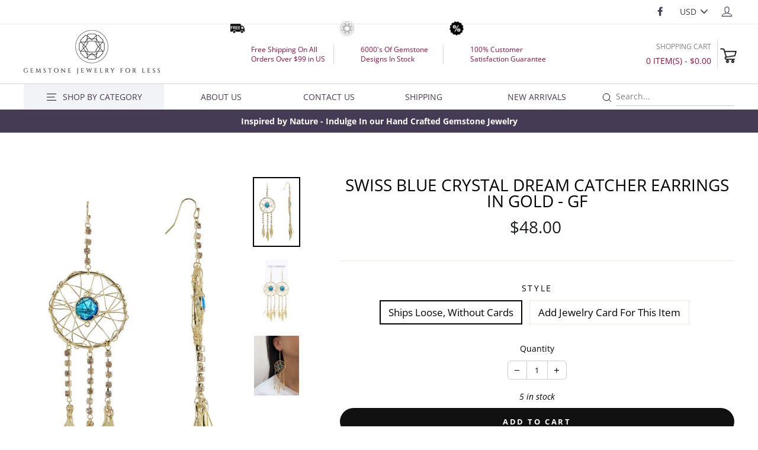

--- FILE ---
content_type: text/html; charset=utf-8
request_url: https://www.zoeysimmons.com/products/swiss-blue-crystal-dream-catcher-earrings-in-gold-gf
body_size: 26589
content:
<!doctype html>
<html class="no-js" lang="en">
<head>
  <meta charset="utf-8">
  <meta http-equiv="X-UA-Compatible" content="IE=edge,chrome=1">
  <meta name="viewport" content="width=device-width,initial-scale=1">
  <meta name="theme-color" content="#111111">
  <link rel="canonical" href="https://www.zoeysimmons.com/products/swiss-blue-crystal-dream-catcher-earrings-in-gold-gf">
  <meta name="format-detection" content="telephone=no"><link rel="shortcut icon" href="//www.zoeysimmons.com/cdn/shop/files/Untitled-1_32x32.png?v=1615435793" type="image/png" />
  <title>Swiss Blue Crystal Dream Catcher Earrings In Gold - GF
&ndash; zoeysimmons.com
</title><meta name="description" content="We are jewelry supplier. We sell all kinds of swiss blue crystal dream catcher earrings in gold."><meta property="og:site_name" content="zoeysimmons.com">
  <meta property="og:url" content="https://www.zoeysimmons.com/products/swiss-blue-crystal-dream-catcher-earrings-in-gold-gf">
  <meta property="og:title" content="Swiss Blue Crystal Dream Catcher Earrings In Gold - GF">
  <meta property="og:type" content="product">
  <meta property="og:description" content="We are jewelry supplier. We sell all kinds of swiss blue crystal dream catcher earrings in gold."><meta property="og:price:amount" content="48.00">
    <meta property="og:price:currency" content="USD"><meta property="og:image" content="http://www.zoeysimmons.com/cdn/shop/products/bd375c144d1a5141f10f6cbc500f0fc5cbefcc6c2a5f681d721b23bb942bb960_07eb5314-9163-4e21-b6a7-43260d7d543a_1200x630.jpg?v=1681802769"><meta property="og:image" content="http://www.zoeysimmons.com/cdn/shop/files/SPE1176_1200x630.jpg?v=1684728418"><meta property="og:image" content="http://www.zoeysimmons.com/cdn/shop/products/SPE1176GSWS_1200x630.jpg?v=1684728418">
  <meta property="og:image:secure_url" content="https://www.zoeysimmons.com/cdn/shop/products/bd375c144d1a5141f10f6cbc500f0fc5cbefcc6c2a5f681d721b23bb942bb960_07eb5314-9163-4e21-b6a7-43260d7d543a_1200x630.jpg?v=1681802769"><meta property="og:image:secure_url" content="https://www.zoeysimmons.com/cdn/shop/files/SPE1176_1200x630.jpg?v=1684728418"><meta property="og:image:secure_url" content="https://www.zoeysimmons.com/cdn/shop/products/SPE1176GSWS_1200x630.jpg?v=1684728418">
  <meta name="twitter:site" content="@">
  <meta name="twitter:card" content="summary_large_image">
  <meta name="twitter:title" content="Swiss Blue Crystal Dream Catcher Earrings In Gold - GF">
  <meta name="twitter:description" content="We are jewelry supplier. We sell all kinds of swiss blue crystal dream catcher earrings in gold.">


  <style data-shopify>
  @font-face {
  font-family: "Open Sans";
  font-weight: 400;
  font-style: normal;
  src: url("//www.zoeysimmons.com/cdn/fonts/open_sans/opensans_n4.c32e4d4eca5273f6d4ee95ddf54b5bbb75fc9b61.woff2") format("woff2"),
       url("//www.zoeysimmons.com/cdn/fonts/open_sans/opensans_n4.5f3406f8d94162b37bfa232b486ac93ee892406d.woff") format("woff");
}

  @font-face {
  font-family: "Open Sans";
  font-weight: 400;
  font-style: normal;
  src: url("//www.zoeysimmons.com/cdn/fonts/open_sans/opensans_n4.c32e4d4eca5273f6d4ee95ddf54b5bbb75fc9b61.woff2") format("woff2"),
       url("//www.zoeysimmons.com/cdn/fonts/open_sans/opensans_n4.5f3406f8d94162b37bfa232b486ac93ee892406d.woff") format("woff");
}


  @font-face {
  font-family: "Open Sans";
  font-weight: 700;
  font-style: normal;
  src: url("//www.zoeysimmons.com/cdn/fonts/open_sans/opensans_n7.a9393be1574ea8606c68f4441806b2711d0d13e4.woff2") format("woff2"),
       url("//www.zoeysimmons.com/cdn/fonts/open_sans/opensans_n7.7b8af34a6ebf52beb1a4c1d8c73ad6910ec2e553.woff") format("woff");
}

  @font-face {
  font-family: "Open Sans";
  font-weight: 400;
  font-style: italic;
  src: url("//www.zoeysimmons.com/cdn/fonts/open_sans/opensans_i4.6f1d45f7a46916cc95c694aab32ecbf7509cbf33.woff2") format("woff2"),
       url("//www.zoeysimmons.com/cdn/fonts/open_sans/opensans_i4.4efaa52d5a57aa9a57c1556cc2b7465d18839daa.woff") format("woff");
}

  @font-face {
  font-family: "Open Sans";
  font-weight: 700;
  font-style: italic;
  src: url("//www.zoeysimmons.com/cdn/fonts/open_sans/opensans_i7.916ced2e2ce15f7fcd95d196601a15e7b89ee9a4.woff2") format("woff2"),
       url("//www.zoeysimmons.com/cdn/fonts/open_sans/opensans_i7.99a9cff8c86ea65461de497ade3d515a98f8b32a.woff") format("woff");
}

</style>

  <link href="//www.zoeysimmons.com/cdn/shop/t/84/assets/theme.scss.css?v=79924732538436883241764217047" rel="stylesheet" type="text/css" media="all" />
  <link href="//www.zoeysimmons.com/cdn/shop/t/84/assets/select-size-popup.scss.css?v=1511003460558226071626174090" rel="stylesheet" type="text/css" media="all" />
  <style data-shopify>
    .collection-item__title {
      font-size: 14.4px;
    }

    @media screen and (min-width: 769px) {
      .collection-item__title {
        font-size: 18px;
      }
    }
  </style>

  <script>
    document.documentElement.className = document.documentElement.className.replace('no-js', 'js');

    window.theme = window.theme || {};
    theme.strings = {
      addToCart: "Add to cart",
      soldOut: "Sold Out",
      unavailable: "Unavailable",
      stockLabel: "[count] in stock",
      savePrice: "Save [saved_amount]",
      cartSavings: "You're saving [savings]",
      cartEmpty: "Your cart is currently empty.",
      cartTermsConfirmation: "You must agree with the terms and conditions of sales to check out",
      minPrice: "99"
    };
    theme.settings = {
      cartType: "page",
      moneyFormat: "${{amount}}",
      saveType: "dollar",
      recentlyViewedEnabled: false,
      quickView: false,
      themeVersion: "1.4.0",
      showPopup: false
    };
  </script>

  <script>window.performance && window.performance.mark && window.performance.mark('shopify.content_for_header.start');</script><meta name="google-site-verification" content="3zcTvvNjxeWh2w7yIG8dTIocBWrHy_7nZdm1_YYhjEs">
<meta id="shopify-digital-wallet" name="shopify-digital-wallet" content="/17251681/digital_wallets/dialog">
<meta name="shopify-checkout-api-token" content="747bac6c586609da0fc8356a046a2c72">
<link rel="alternate" type="application/json+oembed" href="https://www.zoeysimmons.com/products/swiss-blue-crystal-dream-catcher-earrings-in-gold-gf.oembed">
<script async="async" src="/checkouts/internal/preloads.js?locale=en-US"></script>
<link rel="preconnect" href="https://shop.app" crossorigin="anonymous">
<script async="async" src="https://shop.app/checkouts/internal/preloads.js?locale=en-US&shop_id=17251681" crossorigin="anonymous"></script>
<script id="shopify-features" type="application/json">{"accessToken":"747bac6c586609da0fc8356a046a2c72","betas":["rich-media-storefront-analytics"],"domain":"www.zoeysimmons.com","predictiveSearch":true,"shopId":17251681,"locale":"en"}</script>
<script>var Shopify = Shopify || {};
Shopify.shop = "zoeysimmons-com.myshopify.com";
Shopify.locale = "en";
Shopify.currency = {"active":"USD","rate":"1.0"};
Shopify.country = "US";
Shopify.theme = {"name":"v1.0.5","id":125001728195,"schema_name":"Impulse","schema_version":"1.4.0","theme_store_id":857,"role":"main"};
Shopify.theme.handle = "null";
Shopify.theme.style = {"id":null,"handle":null};
Shopify.cdnHost = "www.zoeysimmons.com/cdn";
Shopify.routes = Shopify.routes || {};
Shopify.routes.root = "/";</script>
<script type="module">!function(o){(o.Shopify=o.Shopify||{}).modules=!0}(window);</script>
<script>!function(o){function n(){var o=[];function n(){o.push(Array.prototype.slice.apply(arguments))}return n.q=o,n}var t=o.Shopify=o.Shopify||{};t.loadFeatures=n(),t.autoloadFeatures=n()}(window);</script>
<script>
  window.ShopifyPay = window.ShopifyPay || {};
  window.ShopifyPay.apiHost = "shop.app\/pay";
  window.ShopifyPay.redirectState = null;
</script>
<script id="shop-js-analytics" type="application/json">{"pageType":"product"}</script>
<script defer="defer" async type="module" src="//www.zoeysimmons.com/cdn/shopifycloud/shop-js/modules/v2/client.init-shop-cart-sync_C5BV16lS.en.esm.js"></script>
<script defer="defer" async type="module" src="//www.zoeysimmons.com/cdn/shopifycloud/shop-js/modules/v2/chunk.common_CygWptCX.esm.js"></script>
<script type="module">
  await import("//www.zoeysimmons.com/cdn/shopifycloud/shop-js/modules/v2/client.init-shop-cart-sync_C5BV16lS.en.esm.js");
await import("//www.zoeysimmons.com/cdn/shopifycloud/shop-js/modules/v2/chunk.common_CygWptCX.esm.js");

  window.Shopify.SignInWithShop?.initShopCartSync?.({"fedCMEnabled":true,"windoidEnabled":true});

</script>
<script>
  window.Shopify = window.Shopify || {};
  if (!window.Shopify.featureAssets) window.Shopify.featureAssets = {};
  window.Shopify.featureAssets['shop-js'] = {"shop-cart-sync":["modules/v2/client.shop-cart-sync_ZFArdW7E.en.esm.js","modules/v2/chunk.common_CygWptCX.esm.js"],"init-fed-cm":["modules/v2/client.init-fed-cm_CmiC4vf6.en.esm.js","modules/v2/chunk.common_CygWptCX.esm.js"],"shop-button":["modules/v2/client.shop-button_tlx5R9nI.en.esm.js","modules/v2/chunk.common_CygWptCX.esm.js"],"shop-cash-offers":["modules/v2/client.shop-cash-offers_DOA2yAJr.en.esm.js","modules/v2/chunk.common_CygWptCX.esm.js","modules/v2/chunk.modal_D71HUcav.esm.js"],"init-windoid":["modules/v2/client.init-windoid_sURxWdc1.en.esm.js","modules/v2/chunk.common_CygWptCX.esm.js"],"shop-toast-manager":["modules/v2/client.shop-toast-manager_ClPi3nE9.en.esm.js","modules/v2/chunk.common_CygWptCX.esm.js"],"init-shop-email-lookup-coordinator":["modules/v2/client.init-shop-email-lookup-coordinator_B8hsDcYM.en.esm.js","modules/v2/chunk.common_CygWptCX.esm.js"],"init-shop-cart-sync":["modules/v2/client.init-shop-cart-sync_C5BV16lS.en.esm.js","modules/v2/chunk.common_CygWptCX.esm.js"],"avatar":["modules/v2/client.avatar_BTnouDA3.en.esm.js"],"pay-button":["modules/v2/client.pay-button_FdsNuTd3.en.esm.js","modules/v2/chunk.common_CygWptCX.esm.js"],"init-customer-accounts":["modules/v2/client.init-customer-accounts_DxDtT_ad.en.esm.js","modules/v2/client.shop-login-button_C5VAVYt1.en.esm.js","modules/v2/chunk.common_CygWptCX.esm.js","modules/v2/chunk.modal_D71HUcav.esm.js"],"init-shop-for-new-customer-accounts":["modules/v2/client.init-shop-for-new-customer-accounts_ChsxoAhi.en.esm.js","modules/v2/client.shop-login-button_C5VAVYt1.en.esm.js","modules/v2/chunk.common_CygWptCX.esm.js","modules/v2/chunk.modal_D71HUcav.esm.js"],"shop-login-button":["modules/v2/client.shop-login-button_C5VAVYt1.en.esm.js","modules/v2/chunk.common_CygWptCX.esm.js","modules/v2/chunk.modal_D71HUcav.esm.js"],"init-customer-accounts-sign-up":["modules/v2/client.init-customer-accounts-sign-up_CPSyQ0Tj.en.esm.js","modules/v2/client.shop-login-button_C5VAVYt1.en.esm.js","modules/v2/chunk.common_CygWptCX.esm.js","modules/v2/chunk.modal_D71HUcav.esm.js"],"shop-follow-button":["modules/v2/client.shop-follow-button_Cva4Ekp9.en.esm.js","modules/v2/chunk.common_CygWptCX.esm.js","modules/v2/chunk.modal_D71HUcav.esm.js"],"checkout-modal":["modules/v2/client.checkout-modal_BPM8l0SH.en.esm.js","modules/v2/chunk.common_CygWptCX.esm.js","modules/v2/chunk.modal_D71HUcav.esm.js"],"lead-capture":["modules/v2/client.lead-capture_Bi8yE_yS.en.esm.js","modules/v2/chunk.common_CygWptCX.esm.js","modules/v2/chunk.modal_D71HUcav.esm.js"],"shop-login":["modules/v2/client.shop-login_D6lNrXab.en.esm.js","modules/v2/chunk.common_CygWptCX.esm.js","modules/v2/chunk.modal_D71HUcav.esm.js"],"payment-terms":["modules/v2/client.payment-terms_CZxnsJam.en.esm.js","modules/v2/chunk.common_CygWptCX.esm.js","modules/v2/chunk.modal_D71HUcav.esm.js"]};
</script>
<script>(function() {
  var isLoaded = false;
  function asyncLoad() {
    if (isLoaded) return;
    isLoaded = true;
    var urls = ["https:\/\/gtranslate.io\/shopify\/gtranslate.js?shop=zoeysimmons-com.myshopify.com","https:\/\/sdks.automizely.com\/conversions\/v1\/conversions.js?app_connection_id=656cd4be31d34870a8c6df66f3130e6b\u0026mapped_org_id=af61e520f3e60ba1f18be0470ff2222a_v1\u0026shop=zoeysimmons-com.myshopify.com"];
    for (var i = 0; i < urls.length; i++) {
      var s = document.createElement('script');
      s.type = 'text/javascript';
      s.async = true;
      s.src = urls[i];
      var x = document.getElementsByTagName('script')[0];
      x.parentNode.insertBefore(s, x);
    }
  };
  if(window.attachEvent) {
    window.attachEvent('onload', asyncLoad);
  } else {
    window.addEventListener('load', asyncLoad, false);
  }
})();</script>
<script id="__st">var __st={"a":17251681,"offset":28800,"reqid":"2ed426e7-2299-46bf-94ea-e8ce916efe5e-1768747360","pageurl":"www.zoeysimmons.com\/products\/swiss-blue-crystal-dream-catcher-earrings-in-gold-gf","u":"4f46b36631fd","p":"product","rtyp":"product","rid":7238116081859};</script>
<script>window.ShopifyPaypalV4VisibilityTracking = true;</script>
<script id="captcha-bootstrap">!function(){'use strict';const t='contact',e='account',n='new_comment',o=[[t,t],['blogs',n],['comments',n],[t,'customer']],c=[[e,'customer_login'],[e,'guest_login'],[e,'recover_customer_password'],[e,'create_customer']],r=t=>t.map((([t,e])=>`form[action*='/${t}']:not([data-nocaptcha='true']) input[name='form_type'][value='${e}']`)).join(','),a=t=>()=>t?[...document.querySelectorAll(t)].map((t=>t.form)):[];function s(){const t=[...o],e=r(t);return a(e)}const i='password',u='form_key',d=['recaptcha-v3-token','g-recaptcha-response','h-captcha-response',i],f=()=>{try{return window.sessionStorage}catch{return}},m='__shopify_v',_=t=>t.elements[u];function p(t,e,n=!1){try{const o=window.sessionStorage,c=JSON.parse(o.getItem(e)),{data:r}=function(t){const{data:e,action:n}=t;return t[m]||n?{data:e,action:n}:{data:t,action:n}}(c);for(const[e,n]of Object.entries(r))t.elements[e]&&(t.elements[e].value=n);n&&o.removeItem(e)}catch(o){console.error('form repopulation failed',{error:o})}}const l='form_type',E='cptcha';function T(t){t.dataset[E]=!0}const w=window,h=w.document,L='Shopify',v='ce_forms',y='captcha';let A=!1;((t,e)=>{const n=(g='f06e6c50-85a8-45c8-87d0-21a2b65856fe',I='https://cdn.shopify.com/shopifycloud/storefront-forms-hcaptcha/ce_storefront_forms_captcha_hcaptcha.v1.5.2.iife.js',D={infoText:'Protected by hCaptcha',privacyText:'Privacy',termsText:'Terms'},(t,e,n)=>{const o=w[L][v],c=o.bindForm;if(c)return c(t,g,e,D).then(n);var r;o.q.push([[t,g,e,D],n]),r=I,A||(h.body.append(Object.assign(h.createElement('script'),{id:'captcha-provider',async:!0,src:r})),A=!0)});var g,I,D;w[L]=w[L]||{},w[L][v]=w[L][v]||{},w[L][v].q=[],w[L][y]=w[L][y]||{},w[L][y].protect=function(t,e){n(t,void 0,e),T(t)},Object.freeze(w[L][y]),function(t,e,n,w,h,L){const[v,y,A,g]=function(t,e,n){const i=e?o:[],u=t?c:[],d=[...i,...u],f=r(d),m=r(i),_=r(d.filter((([t,e])=>n.includes(e))));return[a(f),a(m),a(_),s()]}(w,h,L),I=t=>{const e=t.target;return e instanceof HTMLFormElement?e:e&&e.form},D=t=>v().includes(t);t.addEventListener('submit',(t=>{const e=I(t);if(!e)return;const n=D(e)&&!e.dataset.hcaptchaBound&&!e.dataset.recaptchaBound,o=_(e),c=g().includes(e)&&(!o||!o.value);(n||c)&&t.preventDefault(),c&&!n&&(function(t){try{if(!f())return;!function(t){const e=f();if(!e)return;const n=_(t);if(!n)return;const o=n.value;o&&e.removeItem(o)}(t);const e=Array.from(Array(32),(()=>Math.random().toString(36)[2])).join('');!function(t,e){_(t)||t.append(Object.assign(document.createElement('input'),{type:'hidden',name:u})),t.elements[u].value=e}(t,e),function(t,e){const n=f();if(!n)return;const o=[...t.querySelectorAll(`input[type='${i}']`)].map((({name:t})=>t)),c=[...d,...o],r={};for(const[a,s]of new FormData(t).entries())c.includes(a)||(r[a]=s);n.setItem(e,JSON.stringify({[m]:1,action:t.action,data:r}))}(t,e)}catch(e){console.error('failed to persist form',e)}}(e),e.submit())}));const S=(t,e)=>{t&&!t.dataset[E]&&(n(t,e.some((e=>e===t))),T(t))};for(const o of['focusin','change'])t.addEventListener(o,(t=>{const e=I(t);D(e)&&S(e,y())}));const B=e.get('form_key'),M=e.get(l),P=B&&M;t.addEventListener('DOMContentLoaded',(()=>{const t=y();if(P)for(const e of t)e.elements[l].value===M&&p(e,B);[...new Set([...A(),...v().filter((t=>'true'===t.dataset.shopifyCaptcha))])].forEach((e=>S(e,t)))}))}(h,new URLSearchParams(w.location.search),n,t,e,['guest_login'])})(!0,!0)}();</script>
<script integrity="sha256-4kQ18oKyAcykRKYeNunJcIwy7WH5gtpwJnB7kiuLZ1E=" data-source-attribution="shopify.loadfeatures" defer="defer" src="//www.zoeysimmons.com/cdn/shopifycloud/storefront/assets/storefront/load_feature-a0a9edcb.js" crossorigin="anonymous"></script>
<script crossorigin="anonymous" defer="defer" src="//www.zoeysimmons.com/cdn/shopifycloud/storefront/assets/shopify_pay/storefront-65b4c6d7.js?v=20250812"></script>
<script data-source-attribution="shopify.dynamic_checkout.dynamic.init">var Shopify=Shopify||{};Shopify.PaymentButton=Shopify.PaymentButton||{isStorefrontPortableWallets:!0,init:function(){window.Shopify.PaymentButton.init=function(){};var t=document.createElement("script");t.src="https://www.zoeysimmons.com/cdn/shopifycloud/portable-wallets/latest/portable-wallets.en.js",t.type="module",document.head.appendChild(t)}};
</script>
<script data-source-attribution="shopify.dynamic_checkout.buyer_consent">
  function portableWalletsHideBuyerConsent(e){var t=document.getElementById("shopify-buyer-consent"),n=document.getElementById("shopify-subscription-policy-button");t&&n&&(t.classList.add("hidden"),t.setAttribute("aria-hidden","true"),n.removeEventListener("click",e))}function portableWalletsShowBuyerConsent(e){var t=document.getElementById("shopify-buyer-consent"),n=document.getElementById("shopify-subscription-policy-button");t&&n&&(t.classList.remove("hidden"),t.removeAttribute("aria-hidden"),n.addEventListener("click",e))}window.Shopify?.PaymentButton&&(window.Shopify.PaymentButton.hideBuyerConsent=portableWalletsHideBuyerConsent,window.Shopify.PaymentButton.showBuyerConsent=portableWalletsShowBuyerConsent);
</script>
<script data-source-attribution="shopify.dynamic_checkout.cart.bootstrap">document.addEventListener("DOMContentLoaded",(function(){function t(){return document.querySelector("shopify-accelerated-checkout-cart, shopify-accelerated-checkout")}if(t())Shopify.PaymentButton.init();else{new MutationObserver((function(e,n){t()&&(Shopify.PaymentButton.init(),n.disconnect())})).observe(document.body,{childList:!0,subtree:!0})}}));
</script>
<link id="shopify-accelerated-checkout-styles" rel="stylesheet" media="screen" href="https://www.zoeysimmons.com/cdn/shopifycloud/portable-wallets/latest/accelerated-checkout-backwards-compat.css" crossorigin="anonymous">
<style id="shopify-accelerated-checkout-cart">
        #shopify-buyer-consent {
  margin-top: 1em;
  display: inline-block;
  width: 100%;
}

#shopify-buyer-consent.hidden {
  display: none;
}

#shopify-subscription-policy-button {
  background: none;
  border: none;
  padding: 0;
  text-decoration: underline;
  font-size: inherit;
  cursor: pointer;
}

#shopify-subscription-policy-button::before {
  box-shadow: none;
}

      </style>

<script>window.performance && window.performance.mark && window.performance.mark('shopify.content_for_header.end');</script>
  <!--[if lt IE 9]>
<script src="//cdnjs.cloudflare.com/ajax/libs/html5shiv/3.7.2/html5shiv.min.js" type="text/javascript"></script>
<![endif]-->
<!--[if (lte IE 9) ]><script src="//www.zoeysimmons.com/cdn/shop/t/84/assets/match-media.min.js?v=159635276924582161481626174068" type="text/javascript"></script><![endif]-->


  <script src="//code.jquery.com/jquery-3.1.0.min.js" type="text/javascript"></script>
  
  <script src="//www.zoeysimmons.com/cdn/shop/t/84/assets/vendor.js" defer="defer"></script>



  
    <script src="/services/javascripts/currencies.js" defer="defer"></script>
    
  <script src="//www.zoeysimmons.com/cdn/shop/t/84/assets/jquery.currencies.min.js" defer="defer"></script>


  

  
  <script src="//www.zoeysimmons.com/cdn/shop/t/84/assets/theme.js?v=88923360556585734451626180269" defer="defer"></script>


<script async src="https://www.googletagmanager.com/gtag/js?id=G-T3EY77G924"></script>
<script>
  window.dataLayer = window.dataLayer || [];
  function gtag(){dataLayer.push(arguments);}
  gtag('js', new Date());

  gtag('config', 'G-T3EY77G924');
</script>
  <meta name="robots" content="noodp,noydir"/>
  <meta name="Language" content="English" />
  <meta name="YahooSeeker" content="index,follow">
  <meta name="msnbot" content="index,follow"> 
  <meta name="googlebot" content="index,follow"/>
  <meta name="allow-search" content="yes">
  <meta name="rating" content="General">
  <meta name="google-site-verification" content="pPfiEs5cN-u0DgTAFOgpKCjSbMlAPrTVatobvQqlC_Q" />
  <meta name="revisit-after" content="2 days">
  <meta name="classification" content="925 silver jewelry wholesale, gemstone jewelry manufacturer, gemstone jewelry manufacturer"/>
  <meta name="search engines" content="Aeiwi, Alexa, AllTheWeb, AltaVista, AOL Netfind, Anzwers, Canada, DirectHit, EuroSeek, Excite, Overture, Go, Google, HotBot. InfoMak, Kanoodle, Lycos, MasterSite, National Directory, Northern Light, SearchIt, SimpleSearch, WebsMostLinked, WebTop, What-U-Seek, AOL, Yahoo, WebCrawler, Infoseek, Excite, Magellan, LookSmart, CNET, Googlebot"/>
  <meta name="robots" content="index,follow"/>
  <link rel="pingback" href="https://www.zoeysimmons.com/sitemap.xml"/>
  <meta name="distribution" content="Global">
  <meta name="author" content="Zoey Simmons Co."/>
  <meta name="copyright" content="Zoey Simmons Co. Copyright © 2021 All Right Reserved.">
  <meta name="msvalidate.01" content="436FBFA4DC9FCCBF6A9A6FF7FABE5B69" />
  <meta name="DC.title" content="925 silver jewelry wholesale, gemstone jewelry manufacturer, wholesale gold plated jewelry" />
  <meta name="geo.region" content="US-MA" />
  <meta name="geo.placename" content="Easthampton" />
  <meta name="geo.position" content="42.271981;-72.670901" />
  <meta name="ICBM" content="42.271981, -72.670901" />
  
  
  <link href="https://monorail-edge.shopifysvc.com" rel="dns-prefetch">
<script>(function(){if ("sendBeacon" in navigator && "performance" in window) {try {var session_token_from_headers = performance.getEntriesByType('navigation')[0].serverTiming.find(x => x.name == '_s').description;} catch {var session_token_from_headers = undefined;}var session_cookie_matches = document.cookie.match(/_shopify_s=([^;]*)/);var session_token_from_cookie = session_cookie_matches && session_cookie_matches.length === 2 ? session_cookie_matches[1] : "";var session_token = session_token_from_headers || session_token_from_cookie || "";function handle_abandonment_event(e) {var entries = performance.getEntries().filter(function(entry) {return /monorail-edge.shopifysvc.com/.test(entry.name);});if (!window.abandonment_tracked && entries.length === 0) {window.abandonment_tracked = true;var currentMs = Date.now();var navigation_start = performance.timing.navigationStart;var payload = {shop_id: 17251681,url: window.location.href,navigation_start,duration: currentMs - navigation_start,session_token,page_type: "product"};window.navigator.sendBeacon("https://monorail-edge.shopifysvc.com/v1/produce", JSON.stringify({schema_id: "online_store_buyer_site_abandonment/1.1",payload: payload,metadata: {event_created_at_ms: currentMs,event_sent_at_ms: currentMs}}));}}window.addEventListener('pagehide', handle_abandonment_event);}}());</script>
<script id="web-pixels-manager-setup">(function e(e,d,r,n,o){if(void 0===o&&(o={}),!Boolean(null===(a=null===(i=window.Shopify)||void 0===i?void 0:i.analytics)||void 0===a?void 0:a.replayQueue)){var i,a;window.Shopify=window.Shopify||{};var t=window.Shopify;t.analytics=t.analytics||{};var s=t.analytics;s.replayQueue=[],s.publish=function(e,d,r){return s.replayQueue.push([e,d,r]),!0};try{self.performance.mark("wpm:start")}catch(e){}var l=function(){var e={modern:/Edge?\/(1{2}[4-9]|1[2-9]\d|[2-9]\d{2}|\d{4,})\.\d+(\.\d+|)|Firefox\/(1{2}[4-9]|1[2-9]\d|[2-9]\d{2}|\d{4,})\.\d+(\.\d+|)|Chrom(ium|e)\/(9{2}|\d{3,})\.\d+(\.\d+|)|(Maci|X1{2}).+ Version\/(15\.\d+|(1[6-9]|[2-9]\d|\d{3,})\.\d+)([,.]\d+|)( \(\w+\)|)( Mobile\/\w+|) Safari\/|Chrome.+OPR\/(9{2}|\d{3,})\.\d+\.\d+|(CPU[ +]OS|iPhone[ +]OS|CPU[ +]iPhone|CPU IPhone OS|CPU iPad OS)[ +]+(15[._]\d+|(1[6-9]|[2-9]\d|\d{3,})[._]\d+)([._]\d+|)|Android:?[ /-](13[3-9]|1[4-9]\d|[2-9]\d{2}|\d{4,})(\.\d+|)(\.\d+|)|Android.+Firefox\/(13[5-9]|1[4-9]\d|[2-9]\d{2}|\d{4,})\.\d+(\.\d+|)|Android.+Chrom(ium|e)\/(13[3-9]|1[4-9]\d|[2-9]\d{2}|\d{4,})\.\d+(\.\d+|)|SamsungBrowser\/([2-9]\d|\d{3,})\.\d+/,legacy:/Edge?\/(1[6-9]|[2-9]\d|\d{3,})\.\d+(\.\d+|)|Firefox\/(5[4-9]|[6-9]\d|\d{3,})\.\d+(\.\d+|)|Chrom(ium|e)\/(5[1-9]|[6-9]\d|\d{3,})\.\d+(\.\d+|)([\d.]+$|.*Safari\/(?![\d.]+ Edge\/[\d.]+$))|(Maci|X1{2}).+ Version\/(10\.\d+|(1[1-9]|[2-9]\d|\d{3,})\.\d+)([,.]\d+|)( \(\w+\)|)( Mobile\/\w+|) Safari\/|Chrome.+OPR\/(3[89]|[4-9]\d|\d{3,})\.\d+\.\d+|(CPU[ +]OS|iPhone[ +]OS|CPU[ +]iPhone|CPU IPhone OS|CPU iPad OS)[ +]+(10[._]\d+|(1[1-9]|[2-9]\d|\d{3,})[._]\d+)([._]\d+|)|Android:?[ /-](13[3-9]|1[4-9]\d|[2-9]\d{2}|\d{4,})(\.\d+|)(\.\d+|)|Mobile Safari.+OPR\/([89]\d|\d{3,})\.\d+\.\d+|Android.+Firefox\/(13[5-9]|1[4-9]\d|[2-9]\d{2}|\d{4,})\.\d+(\.\d+|)|Android.+Chrom(ium|e)\/(13[3-9]|1[4-9]\d|[2-9]\d{2}|\d{4,})\.\d+(\.\d+|)|Android.+(UC? ?Browser|UCWEB|U3)[ /]?(15\.([5-9]|\d{2,})|(1[6-9]|[2-9]\d|\d{3,})\.\d+)\.\d+|SamsungBrowser\/(5\.\d+|([6-9]|\d{2,})\.\d+)|Android.+MQ{2}Browser\/(14(\.(9|\d{2,})|)|(1[5-9]|[2-9]\d|\d{3,})(\.\d+|))(\.\d+|)|K[Aa][Ii]OS\/(3\.\d+|([4-9]|\d{2,})\.\d+)(\.\d+|)/},d=e.modern,r=e.legacy,n=navigator.userAgent;return n.match(d)?"modern":n.match(r)?"legacy":"unknown"}(),u="modern"===l?"modern":"legacy",c=(null!=n?n:{modern:"",legacy:""})[u],f=function(e){return[e.baseUrl,"/wpm","/b",e.hashVersion,"modern"===e.buildTarget?"m":"l",".js"].join("")}({baseUrl:d,hashVersion:r,buildTarget:u}),m=function(e){var d=e.version,r=e.bundleTarget,n=e.surface,o=e.pageUrl,i=e.monorailEndpoint;return{emit:function(e){var a=e.status,t=e.errorMsg,s=(new Date).getTime(),l=JSON.stringify({metadata:{event_sent_at_ms:s},events:[{schema_id:"web_pixels_manager_load/3.1",payload:{version:d,bundle_target:r,page_url:o,status:a,surface:n,error_msg:t},metadata:{event_created_at_ms:s}}]});if(!i)return console&&console.warn&&console.warn("[Web Pixels Manager] No Monorail endpoint provided, skipping logging."),!1;try{return self.navigator.sendBeacon.bind(self.navigator)(i,l)}catch(e){}var u=new XMLHttpRequest;try{return u.open("POST",i,!0),u.setRequestHeader("Content-Type","text/plain"),u.send(l),!0}catch(e){return console&&console.warn&&console.warn("[Web Pixels Manager] Got an unhandled error while logging to Monorail."),!1}}}}({version:r,bundleTarget:l,surface:e.surface,pageUrl:self.location.href,monorailEndpoint:e.monorailEndpoint});try{o.browserTarget=l,function(e){var d=e.src,r=e.async,n=void 0===r||r,o=e.onload,i=e.onerror,a=e.sri,t=e.scriptDataAttributes,s=void 0===t?{}:t,l=document.createElement("script"),u=document.querySelector("head"),c=document.querySelector("body");if(l.async=n,l.src=d,a&&(l.integrity=a,l.crossOrigin="anonymous"),s)for(var f in s)if(Object.prototype.hasOwnProperty.call(s,f))try{l.dataset[f]=s[f]}catch(e){}if(o&&l.addEventListener("load",o),i&&l.addEventListener("error",i),u)u.appendChild(l);else{if(!c)throw new Error("Did not find a head or body element to append the script");c.appendChild(l)}}({src:f,async:!0,onload:function(){if(!function(){var e,d;return Boolean(null===(d=null===(e=window.Shopify)||void 0===e?void 0:e.analytics)||void 0===d?void 0:d.initialized)}()){var d=window.webPixelsManager.init(e)||void 0;if(d){var r=window.Shopify.analytics;r.replayQueue.forEach((function(e){var r=e[0],n=e[1],o=e[2];d.publishCustomEvent(r,n,o)})),r.replayQueue=[],r.publish=d.publishCustomEvent,r.visitor=d.visitor,r.initialized=!0}}},onerror:function(){return m.emit({status:"failed",errorMsg:"".concat(f," has failed to load")})},sri:function(e){var d=/^sha384-[A-Za-z0-9+/=]+$/;return"string"==typeof e&&d.test(e)}(c)?c:"",scriptDataAttributes:o}),m.emit({status:"loading"})}catch(e){m.emit({status:"failed",errorMsg:(null==e?void 0:e.message)||"Unknown error"})}}})({shopId: 17251681,storefrontBaseUrl: "https://www.zoeysimmons.com",extensionsBaseUrl: "https://extensions.shopifycdn.com/cdn/shopifycloud/web-pixels-manager",monorailEndpoint: "https://monorail-edge.shopifysvc.com/unstable/produce_batch",surface: "storefront-renderer",enabledBetaFlags: ["2dca8a86"],webPixelsConfigList: [{"id":"1292730665","configuration":"{\"hashed_organization_id\":\"af61e520f3e60ba1f18be0470ff2222a_v1\",\"app_key\":\"zoeysimmons-com\",\"allow_collect_personal_data\":\"true\"}","eventPayloadVersion":"v1","runtimeContext":"STRICT","scriptVersion":"6f6660f15c595d517f203f6e1abcb171","type":"APP","apiClientId":2814809,"privacyPurposes":["ANALYTICS","MARKETING","SALE_OF_DATA"],"dataSharingAdjustments":{"protectedCustomerApprovalScopes":["read_customer_address","read_customer_email","read_customer_name","read_customer_personal_data","read_customer_phone"]}},{"id":"751993129","configuration":"{\"config\":\"{\\\"pixel_id\\\":\\\"AW-512429372\\\",\\\"target_country\\\":\\\"US\\\",\\\"gtag_events\\\":[{\\\"type\\\":\\\"search\\\",\\\"action_label\\\":\\\"AW-512429372\\\/XsfTCNq1nOQBELyarPQB\\\"},{\\\"type\\\":\\\"begin_checkout\\\",\\\"action_label\\\":\\\"AW-512429372\\\/kggqCN-0nOQBELyarPQB\\\"},{\\\"type\\\":\\\"view_item\\\",\\\"action_label\\\":[\\\"AW-512429372\\\/7w_TCNm0nOQBELyarPQB\\\",\\\"MC-J38SX4372Z\\\"]},{\\\"type\\\":\\\"purchase\\\",\\\"action_label\\\":[\\\"AW-512429372\\\/2g-iCNa0nOQBELyarPQB\\\",\\\"MC-J38SX4372Z\\\"]},{\\\"type\\\":\\\"page_view\\\",\\\"action_label\\\":[\\\"AW-512429372\\\/lYn-CNO0nOQBELyarPQB\\\",\\\"MC-J38SX4372Z\\\"]},{\\\"type\\\":\\\"add_payment_info\\\",\\\"action_label\\\":\\\"AW-512429372\\\/5tUtCN21nOQBELyarPQB\\\"},{\\\"type\\\":\\\"add_to_cart\\\",\\\"action_label\\\":\\\"AW-512429372\\\/DHmICNy0nOQBELyarPQB\\\"}],\\\"enable_monitoring_mode\\\":false}\"}","eventPayloadVersion":"v1","runtimeContext":"OPEN","scriptVersion":"b2a88bafab3e21179ed38636efcd8a93","type":"APP","apiClientId":1780363,"privacyPurposes":[],"dataSharingAdjustments":{"protectedCustomerApprovalScopes":["read_customer_address","read_customer_email","read_customer_name","read_customer_personal_data","read_customer_phone"]}},{"id":"131891497","eventPayloadVersion":"v1","runtimeContext":"LAX","scriptVersion":"1","type":"CUSTOM","privacyPurposes":["MARKETING"],"name":"Meta pixel (migrated)"},{"id":"137986345","eventPayloadVersion":"v1","runtimeContext":"LAX","scriptVersion":"1","type":"CUSTOM","privacyPurposes":["ANALYTICS"],"name":"Google Analytics tag (migrated)"},{"id":"shopify-app-pixel","configuration":"{}","eventPayloadVersion":"v1","runtimeContext":"STRICT","scriptVersion":"0450","apiClientId":"shopify-pixel","type":"APP","privacyPurposes":["ANALYTICS","MARKETING"]},{"id":"shopify-custom-pixel","eventPayloadVersion":"v1","runtimeContext":"LAX","scriptVersion":"0450","apiClientId":"shopify-pixel","type":"CUSTOM","privacyPurposes":["ANALYTICS","MARKETING"]}],isMerchantRequest: false,initData: {"shop":{"name":"zoeysimmons.com","paymentSettings":{"currencyCode":"USD"},"myshopifyDomain":"zoeysimmons-com.myshopify.com","countryCode":"US","storefrontUrl":"https:\/\/www.zoeysimmons.com"},"customer":null,"cart":null,"checkout":null,"productVariants":[{"price":{"amount":48.0,"currencyCode":"USD"},"product":{"title":"Swiss Blue Crystal Dream Catcher Earrings In Gold - GF","vendor":"JPE1176GSWS","id":"7238116081859","untranslatedTitle":"Swiss Blue Crystal Dream Catcher Earrings In Gold - GF","url":"\/products\/swiss-blue-crystal-dream-catcher-earrings-in-gold-gf","type":"Earrings"},"id":"41739788320963","image":{"src":"\/\/www.zoeysimmons.com\/cdn\/shop\/products\/bd375c144d1a5141f10f6cbc500f0fc5cbefcc6c2a5f681d721b23bb942bb960_07eb5314-9163-4e21-b6a7-43260d7d543a.jpg?v=1681802769"},"sku":"JPE1176GSWS","title":"Ships Loose, Without Cards","untranslatedTitle":"Ships Loose, Without Cards"},{"price":{"amount":48.0,"currencyCode":"USD"},"product":{"title":"Swiss Blue Crystal Dream Catcher Earrings In Gold - GF","vendor":"JPE1176GSWS","id":"7238116081859","untranslatedTitle":"Swiss Blue Crystal Dream Catcher Earrings In Gold - GF","url":"\/products\/swiss-blue-crystal-dream-catcher-earrings-in-gold-gf","type":"Earrings"},"id":"41739788353731","image":{"src":"\/\/www.zoeysimmons.com\/cdn\/shop\/files\/SPE1176.jpg?v=1684728418"},"sku":"JPE1176GSWS","title":"Add Jewelry Card For This Item","untranslatedTitle":"Add Jewelry Card For This Item"}],"purchasingCompany":null},},"https://www.zoeysimmons.com/cdn","fcfee988w5aeb613cpc8e4bc33m6693e112",{"modern":"","legacy":""},{"shopId":"17251681","storefrontBaseUrl":"https:\/\/www.zoeysimmons.com","extensionBaseUrl":"https:\/\/extensions.shopifycdn.com\/cdn\/shopifycloud\/web-pixels-manager","surface":"storefront-renderer","enabledBetaFlags":"[\"2dca8a86\"]","isMerchantRequest":"false","hashVersion":"fcfee988w5aeb613cpc8e4bc33m6693e112","publish":"custom","events":"[[\"page_viewed\",{}],[\"product_viewed\",{\"productVariant\":{\"price\":{\"amount\":48.0,\"currencyCode\":\"USD\"},\"product\":{\"title\":\"Swiss Blue Crystal Dream Catcher Earrings In Gold - GF\",\"vendor\":\"JPE1176GSWS\",\"id\":\"7238116081859\",\"untranslatedTitle\":\"Swiss Blue Crystal Dream Catcher Earrings In Gold - GF\",\"url\":\"\/products\/swiss-blue-crystal-dream-catcher-earrings-in-gold-gf\",\"type\":\"Earrings\"},\"id\":\"41739788320963\",\"image\":{\"src\":\"\/\/www.zoeysimmons.com\/cdn\/shop\/products\/bd375c144d1a5141f10f6cbc500f0fc5cbefcc6c2a5f681d721b23bb942bb960_07eb5314-9163-4e21-b6a7-43260d7d543a.jpg?v=1681802769\"},\"sku\":\"JPE1176GSWS\",\"title\":\"Ships Loose, Without Cards\",\"untranslatedTitle\":\"Ships Loose, Without Cards\"}}]]"});</script><script>
  window.ShopifyAnalytics = window.ShopifyAnalytics || {};
  window.ShopifyAnalytics.meta = window.ShopifyAnalytics.meta || {};
  window.ShopifyAnalytics.meta.currency = 'USD';
  var meta = {"product":{"id":7238116081859,"gid":"gid:\/\/shopify\/Product\/7238116081859","vendor":"JPE1176GSWS","type":"Earrings","handle":"swiss-blue-crystal-dream-catcher-earrings-in-gold-gf","variants":[{"id":41739788320963,"price":4800,"name":"Swiss Blue Crystal Dream Catcher Earrings In Gold - GF - Ships Loose, Without Cards","public_title":"Ships Loose, Without Cards","sku":"JPE1176GSWS"},{"id":41739788353731,"price":4800,"name":"Swiss Blue Crystal Dream Catcher Earrings In Gold - GF - Add Jewelry Card For This Item","public_title":"Add Jewelry Card For This Item","sku":"JPE1176GSWS"}],"remote":false},"page":{"pageType":"product","resourceType":"product","resourceId":7238116081859,"requestId":"2ed426e7-2299-46bf-94ea-e8ce916efe5e-1768747360"}};
  for (var attr in meta) {
    window.ShopifyAnalytics.meta[attr] = meta[attr];
  }
</script>
<script class="analytics">
  (function () {
    var customDocumentWrite = function(content) {
      var jquery = null;

      if (window.jQuery) {
        jquery = window.jQuery;
      } else if (window.Checkout && window.Checkout.$) {
        jquery = window.Checkout.$;
      }

      if (jquery) {
        jquery('body').append(content);
      }
    };

    var hasLoggedConversion = function(token) {
      if (token) {
        return document.cookie.indexOf('loggedConversion=' + token) !== -1;
      }
      return false;
    }

    var setCookieIfConversion = function(token) {
      if (token) {
        var twoMonthsFromNow = new Date(Date.now());
        twoMonthsFromNow.setMonth(twoMonthsFromNow.getMonth() + 2);

        document.cookie = 'loggedConversion=' + token + '; expires=' + twoMonthsFromNow;
      }
    }

    var trekkie = window.ShopifyAnalytics.lib = window.trekkie = window.trekkie || [];
    if (trekkie.integrations) {
      return;
    }
    trekkie.methods = [
      'identify',
      'page',
      'ready',
      'track',
      'trackForm',
      'trackLink'
    ];
    trekkie.factory = function(method) {
      return function() {
        var args = Array.prototype.slice.call(arguments);
        args.unshift(method);
        trekkie.push(args);
        return trekkie;
      };
    };
    for (var i = 0; i < trekkie.methods.length; i++) {
      var key = trekkie.methods[i];
      trekkie[key] = trekkie.factory(key);
    }
    trekkie.load = function(config) {
      trekkie.config = config || {};
      trekkie.config.initialDocumentCookie = document.cookie;
      var first = document.getElementsByTagName('script')[0];
      var script = document.createElement('script');
      script.type = 'text/javascript';
      script.onerror = function(e) {
        var scriptFallback = document.createElement('script');
        scriptFallback.type = 'text/javascript';
        scriptFallback.onerror = function(error) {
                var Monorail = {
      produce: function produce(monorailDomain, schemaId, payload) {
        var currentMs = new Date().getTime();
        var event = {
          schema_id: schemaId,
          payload: payload,
          metadata: {
            event_created_at_ms: currentMs,
            event_sent_at_ms: currentMs
          }
        };
        return Monorail.sendRequest("https://" + monorailDomain + "/v1/produce", JSON.stringify(event));
      },
      sendRequest: function sendRequest(endpointUrl, payload) {
        // Try the sendBeacon API
        if (window && window.navigator && typeof window.navigator.sendBeacon === 'function' && typeof window.Blob === 'function' && !Monorail.isIos12()) {
          var blobData = new window.Blob([payload], {
            type: 'text/plain'
          });

          if (window.navigator.sendBeacon(endpointUrl, blobData)) {
            return true;
          } // sendBeacon was not successful

        } // XHR beacon

        var xhr = new XMLHttpRequest();

        try {
          xhr.open('POST', endpointUrl);
          xhr.setRequestHeader('Content-Type', 'text/plain');
          xhr.send(payload);
        } catch (e) {
          console.log(e);
        }

        return false;
      },
      isIos12: function isIos12() {
        return window.navigator.userAgent.lastIndexOf('iPhone; CPU iPhone OS 12_') !== -1 || window.navigator.userAgent.lastIndexOf('iPad; CPU OS 12_') !== -1;
      }
    };
    Monorail.produce('monorail-edge.shopifysvc.com',
      'trekkie_storefront_load_errors/1.1',
      {shop_id: 17251681,
      theme_id: 125001728195,
      app_name: "storefront",
      context_url: window.location.href,
      source_url: "//www.zoeysimmons.com/cdn/s/trekkie.storefront.cd680fe47e6c39ca5d5df5f0a32d569bc48c0f27.min.js"});

        };
        scriptFallback.async = true;
        scriptFallback.src = '//www.zoeysimmons.com/cdn/s/trekkie.storefront.cd680fe47e6c39ca5d5df5f0a32d569bc48c0f27.min.js';
        first.parentNode.insertBefore(scriptFallback, first);
      };
      script.async = true;
      script.src = '//www.zoeysimmons.com/cdn/s/trekkie.storefront.cd680fe47e6c39ca5d5df5f0a32d569bc48c0f27.min.js';
      first.parentNode.insertBefore(script, first);
    };
    trekkie.load(
      {"Trekkie":{"appName":"storefront","development":false,"defaultAttributes":{"shopId":17251681,"isMerchantRequest":null,"themeId":125001728195,"themeCityHash":"3940416111655700862","contentLanguage":"en","currency":"USD","eventMetadataId":"bc355d09-f49d-4907-b06e-c85469ea9c1a"},"isServerSideCookieWritingEnabled":true,"monorailRegion":"shop_domain","enabledBetaFlags":["65f19447"]},"Session Attribution":{},"S2S":{"facebookCapiEnabled":false,"source":"trekkie-storefront-renderer","apiClientId":580111}}
    );

    var loaded = false;
    trekkie.ready(function() {
      if (loaded) return;
      loaded = true;

      window.ShopifyAnalytics.lib = window.trekkie;

      var originalDocumentWrite = document.write;
      document.write = customDocumentWrite;
      try { window.ShopifyAnalytics.merchantGoogleAnalytics.call(this); } catch(error) {};
      document.write = originalDocumentWrite;

      window.ShopifyAnalytics.lib.page(null,{"pageType":"product","resourceType":"product","resourceId":7238116081859,"requestId":"2ed426e7-2299-46bf-94ea-e8ce916efe5e-1768747360","shopifyEmitted":true});

      var match = window.location.pathname.match(/checkouts\/(.+)\/(thank_you|post_purchase)/)
      var token = match? match[1]: undefined;
      if (!hasLoggedConversion(token)) {
        setCookieIfConversion(token);
        window.ShopifyAnalytics.lib.track("Viewed Product",{"currency":"USD","variantId":41739788320963,"productId":7238116081859,"productGid":"gid:\/\/shopify\/Product\/7238116081859","name":"Swiss Blue Crystal Dream Catcher Earrings In Gold - GF - Ships Loose, Without Cards","price":"48.00","sku":"JPE1176GSWS","brand":"JPE1176GSWS","variant":"Ships Loose, Without Cards","category":"Earrings","nonInteraction":true,"remote":false},undefined,undefined,{"shopifyEmitted":true});
      window.ShopifyAnalytics.lib.track("monorail:\/\/trekkie_storefront_viewed_product\/1.1",{"currency":"USD","variantId":41739788320963,"productId":7238116081859,"productGid":"gid:\/\/shopify\/Product\/7238116081859","name":"Swiss Blue Crystal Dream Catcher Earrings In Gold - GF - Ships Loose, Without Cards","price":"48.00","sku":"JPE1176GSWS","brand":"JPE1176GSWS","variant":"Ships Loose, Without Cards","category":"Earrings","nonInteraction":true,"remote":false,"referer":"https:\/\/www.zoeysimmons.com\/products\/swiss-blue-crystal-dream-catcher-earrings-in-gold-gf"});
      }
    });


        var eventsListenerScript = document.createElement('script');
        eventsListenerScript.async = true;
        eventsListenerScript.src = "//www.zoeysimmons.com/cdn/shopifycloud/storefront/assets/shop_events_listener-3da45d37.js";
        document.getElementsByTagName('head')[0].appendChild(eventsListenerScript);

})();</script>
  <script>
  if (!window.ga || (window.ga && typeof window.ga !== 'function')) {
    window.ga = function ga() {
      (window.ga.q = window.ga.q || []).push(arguments);
      if (window.Shopify && window.Shopify.analytics && typeof window.Shopify.analytics.publish === 'function') {
        window.Shopify.analytics.publish("ga_stub_called", {}, {sendTo: "google_osp_migration"});
      }
      console.error("Shopify's Google Analytics stub called with:", Array.from(arguments), "\nSee https://help.shopify.com/manual/promoting-marketing/pixels/pixel-migration#google for more information.");
    };
    if (window.Shopify && window.Shopify.analytics && typeof window.Shopify.analytics.publish === 'function') {
      window.Shopify.analytics.publish("ga_stub_initialized", {}, {sendTo: "google_osp_migration"});
    }
  }
</script>
<script
  defer
  src="https://www.zoeysimmons.com/cdn/shopifycloud/perf-kit/shopify-perf-kit-3.0.4.min.js"
  data-application="storefront-renderer"
  data-shop-id="17251681"
  data-render-region="gcp-us-central1"
  data-page-type="product"
  data-theme-instance-id="125001728195"
  data-theme-name="Impulse"
  data-theme-version="1.4.0"
  data-monorail-region="shop_domain"
  data-resource-timing-sampling-rate="10"
  data-shs="true"
  data-shs-beacon="true"
  data-shs-export-with-fetch="true"
  data-shs-logs-sample-rate="1"
  data-shs-beacon-endpoint="https://www.zoeysimmons.com/api/collect"
></script>
</head>

<body class="template-product currencies-enabled" data-transitions="false">

  <div id="checkoutWarningContent" style="display: none;">
    <div class="conditions-container">
      <ul class="conditons-list">
        <li class="condition-list-item">  Please continue shopping, you’re almost there! In order to keep our prices low we do have a $99 minimum wholesale order.</li>
      </ul>
    </div>
    <div class="confirmation-button"><span>OK</span></div>
  </div>
  
  

  <a class="in-page-link visually-hidden skip-link" href="#MainContent">Skip to content</a>

  <div id="PageContainer" class="page-container">
    <div class="transition-body">

    <div id="shopify-section-header" class="shopify-section">




<div id="NavDrawer" class="drawer drawer--right">
  <div class="drawer__fixed-header drawer__fixed-header--full">
    <div class="drawer__header drawer__header--full appear-animation appear-delay-1">
      <div class="h2 drawer__title">
        
  <span
    class="currency-picker__wrapper currency-picker--drawer">
    <label for="CurrencyPicker-drawer" class="visually-hidden">Pick a currency</label>
    <select class="currency-input" id="CurrencyPicker-drawer" name="currencies"><option value="USD" selected="selected">USD</option>
    
      
    
      
      <option value="CAD">CAD</option>
      
    
      
      <option value="INR">INR</option>
      
    
      
      <option value="GBP">GBP</option>
      
    
      
      <option value="AUD">AUD</option>
      
    
      
      <option value="EUR">EUR</option>
      
    
      
      <option value="JPY">JPY</option>
      
    
    </select>
  </span>


      </div>
      <div class="drawer__close">
        <button type="button" class="drawer__close-button js-drawer-close">
          <svg aria-hidden="true" focusable="false" role="presentation" class="icon icon-close" viewBox="0 0 64 64"><path d="M19 17.61l27.12 27.13m0-27.12L19 44.74"/></svg>
          <span class="icon__fallback-text">Close menu</span>
        </button>
      </div>
    </div>
  </div>
  <div class="drawer__inner">

    <ul class="mobile-nav mobile-nav--heading-style" role="navigation" aria-label="Primary">
      


        <li class="mobile-nav__item appear-animation appear-delay-2">
          
            <div class="mobile-nav__has-sublist">
              
                <button type="button"
                  aria-controls="Linklist-1"
                  
                  class="mobile-nav__link--button mobile-nav__link--top-level collapsible-trigger collapsible--auto-height ">
                  <span class="mobile-nav__faux-link" >
                    Shop by Category
                  </span>
                  <div class="mobile-nav__toggle">
                    <span class="faux-button">
                      <span class="collapsible-trigger__icon collapsible-trigger__icon--open" role="presentation">
  <svg aria-hidden="true" focusable="false" role="presentation" class="icon icon--wide icon-chevron-down" viewBox="0 0 28 16"><path d="M1.57 1.59l12.76 12.77L27.1 1.59" stroke-width="2" stroke="#000" fill="none" fill-rule="evenodd"/></svg>
</span>

                    </span>
                  </div>
                </button>
              
            </div>
          

          
            <div id="Linklist-1"
              class="mobile-nav__sublist collapsible-content collapsible-content--all "
              aria-labelledby="Label-1"
              >
              <div class="collapsible-content__inner">
                <ul class="mobile-nav__sublist">
                  


                    <li class="mobile-nav__item">
                      <div class="mobile-nav__child-item">
                        
                          <a href="/collections/all-rings"
                            class="mobile-nav__link"
                            id="Sublabel-collections-all-rings1"
                            >
                            Rings
                          </a>
                        
                        
                          <button type="button"
                            aria-controls="Sublinklist-1-collections-all-rings1"
                            class="collapsible-trigger ">
                            <span class="collapsible-trigger__icon collapsible-trigger__icon--circle collapsible-trigger__icon--open" role="presentation">
  <svg aria-hidden="true" focusable="false" role="presentation" class="icon icon--wide icon-chevron-down" viewBox="0 0 28 16"><path d="M1.57 1.59l12.76 12.77L27.1 1.59" stroke-width="2" stroke="#000" fill="none" fill-rule="evenodd"/></svg>
</span>

                          </button>
                        
                      </div>

                      
                        <div
                          id="Sublinklist-1-collections-all-rings1"
                          aria-labelledby="Sublabel-collections-all-rings1"
                          class="mobile-nav__sublist collapsible-content collapsible-content--all "
                          >
                          <div class="collapsible-content__inner">
                            <ul class="mobile-nav__grandchildlist">
                              
                                <li class="mobile-nav__item">
                                  <a href="/collections/all-rings" class="mobile-nav__link" >
                                    All Rings
                                  </a>
                                </li>
                              
                                <li class="mobile-nav__item">
                                  <a href="/collections/abalone-rings" class="mobile-nav__link" >
                                    Abalone Rings
                                  </a>
                                </li>
                              
                                <li class="mobile-nav__item">
                                  <a href="/collections/amazonite-rings" class="mobile-nav__link" >
                                    Amazonite Rings
                                  </a>
                                </li>
                              
                                <li class="mobile-nav__item">
                                  <a href="/collections/amethyst-rings" class="mobile-nav__link" >
                                    Amethyst Rings
                                  </a>
                                </li>
                              
                                <li class="mobile-nav__item">
                                  <a href="/collections/onyx-rings" class="mobile-nav__link" >
                                    Black Onyx Rings
                                  </a>
                                </li>
                              
                                <li class="mobile-nav__item">
                                  <a href="/collections/blue-lace-agate-rings" class="mobile-nav__link" >
                                    Blue Lace Agate Rings
                                  </a>
                                </li>
                              
                                <li class="mobile-nav__item">
                                  <a href="/collections/blue-chalcedony-crystal-rings" class="mobile-nav__link" >
                                    Blue Chalcedony Crystal Rings
                                  </a>
                                </li>
                              
                                <li class="mobile-nav__item">
                                  <a href="/collections/cats-eye-rings" class="mobile-nav__link" >
                                    Cat's Eye Rings
                                  </a>
                                </li>
                              
                                <li class="mobile-nav__item">
                                  <a href="/collections/charm-rings" class="mobile-nav__link" >
                                    Charm Rings
                                  </a>
                                </li>
                              
                                <li class="mobile-nav__item">
                                  <a href="/collections/cz-rings" class="mobile-nav__link" >
                                    Cubic Zirconia Rings
                                  </a>
                                </li>
                              
                                <li class="mobile-nav__item">
                                  <a href="/collections/crazy-lace-agate" class="mobile-nav__link" >
                                    Crazy Lace Agate Rings
                                  </a>
                                </li>
                              
                                <li class="mobile-nav__item">
                                  <a href="/collections/druzy-rings" class="mobile-nav__link" >
                                    Druzy Quartz Rings
                                  </a>
                                </li>
                              
                                <li class="mobile-nav__item">
                                  <a href="/collections/wholesale-emerald-quartz-ring" class="mobile-nav__link" >
                                    Emerald Crystal Ring
                                  </a>
                                </li>
                              
                                <li class="mobile-nav__item">
                                  <a href="/collections/wholesale-garnet-rings" class="mobile-nav__link" >
                                    Garnet Crystal Rings
                                  </a>
                                </li>
                              
                                <li class="mobile-nav__item">
                                  <a href="/collections/wholesale-green-aventurine-rings" class="mobile-nav__link" >
                                    Green Aventurine Rings
                                  </a>
                                </li>
                              
                                <li class="mobile-nav__item">
                                  <a href="/collections/wholesale-green-chalcedony-rings" class="mobile-nav__link" >
                                    Green Chalcedony Crystal Rings
                                  </a>
                                </li>
                              
                                <li class="mobile-nav__item">
                                  <a href="/collections/green-lace-agate-rings" class="mobile-nav__link" >
                                    Green Lace Agate Rings
                                  </a>
                                </li>
                              
                                <li class="mobile-nav__item">
                                  <a href="/collections/hematite-rings" class="mobile-nav__link" >
                                    Hematite Rings
                                  </a>
                                </li>
                              
                                <li class="mobile-nav__item">
                                  <a href="/collections/kyanite-rings" class="mobile-nav__link" >
                                    Kyanite Rings
                                  </a>
                                </li>
                              
                                <li class="mobile-nav__item">
                                  <a href="/collections/wholesale-labradorite-rings" class="mobile-nav__link" >
                                    Labradorite Rings
                                  </a>
                                </li>
                              
                                <li class="mobile-nav__item">
                                  <a href="/collections/lapis-rings" class="mobile-nav__link" >
                                    Lapis Rings
                                  </a>
                                </li>
                              
                                <li class="mobile-nav__item">
                                  <a href="/collections/lavender-crystal-rings" class="mobile-nav__link" >
                                    Lavender Crystal Rings
                                  </a>
                                </li>
                              
                                <li class="mobile-nav__item">
                                  <a href="/collections/lily-fossil-rings" class="mobile-nav__link" >
                                    Lily Fossil Rings
                                  </a>
                                </li>
                              
                                <li class="mobile-nav__item">
                                  <a href="/collections/wholesale-london-blue-quartz-rings" class="mobile-nav__link" >
                                    London Blue Crystal Rings
                                  </a>
                                </li>
                              
                                <li class="mobile-nav__item">
                                  <a href="/collections/malachite-rings" class="mobile-nav__link" >
                                    Malachite Rings
                                  </a>
                                </li>
                              
                                <li class="mobile-nav__item">
                                  <a href="/collections/moonstone-crystal-rings" class="mobile-nav__link" >
                                    Moonstone Crystal Rings
                                  </a>
                                </li>
                              
                                <li class="mobile-nav__item">
                                  <a href="/collections/mother-of-pearl-rings-1" class="mobile-nav__link" >
                                    Mother Of Pearl Rings
                                  </a>
                                </li>
                              
                                <li class="mobile-nav__item">
                                  <a href="/collections/moss-agate-rings" class="mobile-nav__link" >
                                    Moss Agate Rings
                                  </a>
                                </li>
                              
                                <li class="mobile-nav__item">
                                  <a href="/collections/nail-rings" class="mobile-nav__link" >
                                    Nail Rings
                                  </a>
                                </li>
                              
                                <li class="mobile-nav__item">
                                  <a href="/collections/wholesale-opal-rings" class="mobile-nav__link" >
                                    Opal Rings
                                  </a>
                                </li>
                              
                                <li class="mobile-nav__item">
                                  <a href="/collections/open-rings" class="mobile-nav__link" >
                                    Open Rings
                                  </a>
                                </li>
                              
                                <li class="mobile-nav__item">
                                  <a href="/collections/other-rings" class="mobile-nav__link" >
                                    Other Rings
                                  </a>
                                </li>
                              
                                <li class="mobile-nav__item">
                                  <a href="/collections/mother-of-pearl-rings" class="mobile-nav__link" >
                                    Pearl Rings
                                  </a>
                                </li>
                              
                                <li class="mobile-nav__item">
                                  <a href="/collections/peridot-rings" class="mobile-nav__link" >
                                    Peridot Rings
                                  </a>
                                </li>
                              
                                <li class="mobile-nav__item">
                                  <a href="/collections/wholesale-peridot-quartz-rings" class="mobile-nav__link" >
                                    Peridot Crystal Rings
                                  </a>
                                </li>
                              
                                <li class="mobile-nav__item">
                                  <a href="/collections/pink-crystal-rings" class="mobile-nav__link" >
                                    Pink Crystal Rings
                                  </a>
                                </li>
                              
                                <li class="mobile-nav__item">
                                  <a href="/collections/rainbow-moonstone-rings" class="mobile-nav__link" >
                                    Rainbow Moonstone Rings
                                  </a>
                                </li>
                              
                                <li class="mobile-nav__item">
                                  <a href="/collections/wholesale-raspberry-quartz-rings" class="mobile-nav__link" >
                                    Raspberry Crystal Rings
                                  </a>
                                </li>
                              
                                <li class="mobile-nav__item">
                                  <a href="/collections/rose-crystal-rings" class="mobile-nav__link" >
                                    Rose Crystal Rings
                                  </a>
                                </li>
                              
                                <li class="mobile-nav__item">
                                  <a href="/collections/wholesale-rose-quartz-rings" class="mobile-nav__link" >
                                    Rose Quartz Rings
                                  </a>
                                </li>
                              
                                <li class="mobile-nav__item">
                                  <a href="/collections/single-stone-rings" class="mobile-nav__link" >
                                    Single Stone/Solitaire Rings
                                  </a>
                                </li>
                              
                                <li class="mobile-nav__item">
                                  <a href="/collections/seagreen-crystal-rings" class="mobile-nav__link" >
                                    Seagreen Crystal Rings
                                  </a>
                                </li>
                              
                                <li class="mobile-nav__item">
                                  <a href="/collections/wholesale-sky-blue-quartz-rings" class="mobile-nav__link" >
                                    Sky Blue Crystal Rings
                                  </a>
                                </li>
                              
                                <li class="mobile-nav__item">
                                  <a href="/collections/wholesale-swiss-blue-quartz-rings" class="mobile-nav__link" >
                                    Swiss Blue Crystal Rings
                                  </a>
                                </li>
                              
                                <li class="mobile-nav__item">
                                  <a href="/collections/sodalite-rings" class="mobile-nav__link" >
                                    Sodalite Rings
                                  </a>
                                </li>
                              
                                <li class="mobile-nav__item">
                                  <a href="/collections/spinner-rings" class="mobile-nav__link" >
                                    Spinner Rings
                                  </a>
                                </li>
                              
                                <li class="mobile-nav__item">
                                  <a href="/collections/stack-rings" class="mobile-nav__link" >
                                    Stack Ring Sets
                                  </a>
                                </li>
                              
                                <li class="mobile-nav__item">
                                  <a href="/collections/sterling-silver-rings-1" class="mobile-nav__link" >
                                    Sterling Silver Rings
                                  </a>
                                </li>
                              
                                <li class="mobile-nav__item">
                                  <a href="/collections/turquoise-rings" class="mobile-nav__link" >
                                    Turquoise Rings
                                  </a>
                                </li>
                              
                                <li class="mobile-nav__item">
                                  <a href="/collections/turquoise-quartz-rings" class="mobile-nav__link" >
                                    Turquoise Quartz Rings
                                  </a>
                                </li>
                              
                                <li class="mobile-nav__item">
                                  <a href="/collections/unakite-rings" class="mobile-nav__link" >
                                    Unakite Rings
                                  </a>
                                </li>
                              
                                <li class="mobile-nav__item">
                                  <a href="/collections/mexican-zebra-jasper-rings" class="mobile-nav__link" >
                                    Zebra Jasper Rings
                                  </a>
                                </li>
                              
                                <li class="mobile-nav__item">
                                  <a href="/collections/silver-plated-rings" class="mobile-nav__link" >
                                    Silver Plated Rings
                                  </a>
                                </li>
                              
                                <li class="mobile-nav__item">
                                  <a href="/collections/gold-plated-rings" class="mobile-nav__link" >
                                    Gold Plated Rings
                                  </a>
                                </li>
                              
                                <li class="mobile-nav__item">
                                  <a href="/collections/rose-gold-plated-rings" class="mobile-nav__link" >
                                    Rose Gold Plated Rings
                                  </a>
                                </li>
                              
                                <li class="mobile-nav__item">
                                  <a href="/collections/gunmetal-rings" class="mobile-nav__link" >
                                    Gunmetal Rings
                                  </a>
                                </li>
                              
                                <li class="mobile-nav__item">
                                  <a href="/collections/toe-rings" class="mobile-nav__link" >
                                    Toe Rings
                                  </a>
                                </li>
                              
                            </ul>
                          </div>
                        </div>
                      
                    </li>
                  


                    <li class="mobile-nav__item">
                      <div class="mobile-nav__child-item">
                        
                          <a href="/collections/all-necklaces"
                            class="mobile-nav__link"
                            id="Sublabel-collections-all-necklaces2"
                            >
                            Necklaces
                          </a>
                        
                        
                          <button type="button"
                            aria-controls="Sublinklist-1-collections-all-necklaces2"
                            class="collapsible-trigger ">
                            <span class="collapsible-trigger__icon collapsible-trigger__icon--circle collapsible-trigger__icon--open" role="presentation">
  <svg aria-hidden="true" focusable="false" role="presentation" class="icon icon--wide icon-chevron-down" viewBox="0 0 28 16"><path d="M1.57 1.59l12.76 12.77L27.1 1.59" stroke-width="2" stroke="#000" fill="none" fill-rule="evenodd"/></svg>
</span>

                          </button>
                        
                      </div>

                      
                        <div
                          id="Sublinklist-1-collections-all-necklaces2"
                          aria-labelledby="Sublabel-collections-all-necklaces2"
                          class="mobile-nav__sublist collapsible-content collapsible-content--all "
                          >
                          <div class="collapsible-content__inner">
                            <ul class="mobile-nav__grandchildlist">
                              
                                <li class="mobile-nav__item">
                                  <a href="/collections/all-necklaces" class="mobile-nav__link" >
                                    All Necklaces
                                  </a>
                                </li>
                              
                                <li class="mobile-nav__item">
                                  <a href="/collections/abalone-necklaces" class="mobile-nav__link" >
                                    Abalone Necklaces
                                  </a>
                                </li>
                              
                                <li class="mobile-nav__item">
                                  <a href="/collections/agate-necklaces" class="mobile-nav__link" >
                                    Agate Necklaces
                                  </a>
                                </li>
                              
                                <li class="mobile-nav__item">
                                  <a href="/collections/amazonite-necklaces" class="mobile-nav__link" >
                                    Amazonite Necklaces
                                  </a>
                                </li>
                              
                                <li class="mobile-nav__item">
                                  <a href="/collections/amber-necklaces" class="mobile-nav__link" >
                                    Amber Necklaces
                                  </a>
                                </li>
                              
                                <li class="mobile-nav__item">
                                  <a href="/collections/amethyst-necklaces" class="mobile-nav__link" >
                                    Amethyst Necklaces
                                  </a>
                                </li>
                              
                                <li class="mobile-nav__item">
                                  <a href="/collections/apatite-necklaces" class="mobile-nav__link" >
                                    Apatite Necklaces
                                  </a>
                                </li>
                              
                                <li class="mobile-nav__item">
                                  <a href="/collections/austrian-crystal-necklaces" class="mobile-nav__link" >
                                    Austrian Crystal Necklaces
                                  </a>
                                </li>
                              
                                <li class="mobile-nav__item">
                                  <a href="/collections/beaded-necklaces" class="mobile-nav__link" >
                                    Beaded Necklaces
                                  </a>
                                </li>
                              
                                <li class="mobile-nav__item">
                                  <a href="/collections/black-onyx-necklaces" class="mobile-nav__link" >
                                    Black Onyx Necklaces
                                  </a>
                                </li>
                              
                                <li class="mobile-nav__item">
                                  <a href="/collections/blue-lace-agate-necklaces" class="mobile-nav__link" >
                                    Blue Lace Agate Necklaces
                                  </a>
                                </li>
                              
                                <li class="mobile-nav__item">
                                  <a href="/collections/cats-eye-necklaces" class="mobile-nav__link" >
                                    Cat's Eye Necklaces
                                  </a>
                                </li>
                              
                                <li class="mobile-nav__item">
                                  <a href="/collections/wholesale-citrine-nugget-necklaces" class="mobile-nav__link" >
                                    Citrine Necklaces
                                  </a>
                                </li>
                              
                                <li class="mobile-nav__item">
                                  <a href="/collections/crystal-quartz-necklaces" class="mobile-nav__link" >
                                    Crystal Quartz Necklaces
                                  </a>
                                </li>
                              
                                <li class="mobile-nav__item">
                                  <a href="/collections/cz-necklaces" class="mobile-nav__link" >
                                    Cubic Zirconia Necklaces
                                  </a>
                                </li>
                              
                                <li class="mobile-nav__item">
                                  <a href="/collections/druzy-necklaces" class="mobile-nav__link" >
                                    Druzy Quartz Necklaces
                                  </a>
                                </li>
                              
                                <li class="mobile-nav__item">
                                  <a href="/collections/wholesale-green-aventurine-necklaces" class="mobile-nav__link" >
                                    Green Aventurine Necklaces
                                  </a>
                                </li>
                              
                                <li class="mobile-nav__item">
                                  <a href="/collections/wholesale-green-chalcedony-necklaces" class="mobile-nav__link" >
                                    Green Chalcedony Crystal Necklaces
                                  </a>
                                </li>
                              
                                <li class="mobile-nav__item">
                                  <a href="/collections/green-lace-agate-necklaces" class="mobile-nav__link" >
                                    Green Lace Agate Necklaces
                                  </a>
                                </li>
                              
                                <li class="mobile-nav__item">
                                  <a href="/collections/hematite-necklaces" class="mobile-nav__link" >
                                    Hematite Necklaces
                                  </a>
                                </li>
                              
                                <li class="mobile-nav__item">
                                  <a href="/collections/kyanite-necklaces" class="mobile-nav__link" >
                                    Kyanite Necklaces
                                  </a>
                                </li>
                              
                                <li class="mobile-nav__item">
                                  <a href="/collections/labradorite" class="mobile-nav__link" >
                                    Labradorite Necklaces
                                  </a>
                                </li>
                              
                                <li class="mobile-nav__item">
                                  <a href="/collections/lapis-necklaces" class="mobile-nav__link" >
                                    Lapis Necklaces
                                  </a>
                                </li>
                              
                                <li class="mobile-nav__item">
                                  <a href="/collections/wholesale-lavender-quartz-necklaces" class="mobile-nav__link" >
                                    Lavender Crystal Necklaces
                                  </a>
                                </li>
                              
                                <li class="mobile-nav__item">
                                  <a href="/collections/london-blue-quartz-necklaces" class="mobile-nav__link" >
                                    London Blue Crystal Necklaces
                                  </a>
                                </li>
                              
                                <li class="mobile-nav__item">
                                  <a href="/collections/lily-fossil-necklaces" class="mobile-nav__link" >
                                    Lily Fossil Necklaces
                                  </a>
                                </li>
                              
                                <li class="mobile-nav__item">
                                  <a href="/collections/malachite-necklaces" class="mobile-nav__link" >
                                    Malachite Necklaces
                                  </a>
                                </li>
                              
                                <li class="mobile-nav__item">
                                  <a href="/collections/mixed-jasper-necklaces" class="mobile-nav__link" >
                                    Mixed Jasper Necklaces
                                  </a>
                                </li>
                              
                                <li class="mobile-nav__item">
                                  <a href="/collections/wholesale-moonstone-necklaces" class="mobile-nav__link" >
                                    Moonstone Crystal Necklaces
                                  </a>
                                </li>
                              
                                <li class="mobile-nav__item">
                                  <a href="/collections/mother-of-pearl-necklaces" class="mobile-nav__link" >
                                    Mother Of Pearl Necklaces
                                  </a>
                                </li>
                              
                                <li class="mobile-nav__item">
                                  <a href="/collections/moss-agate-necklaces" class="mobile-nav__link" >
                                    Moss Agate Necklaces
                                  </a>
                                </li>
                              
                                <li class="mobile-nav__item">
                                  <a href="/collections/patina-necklaces" class="mobile-nav__link" >
                                    Patina Necklaces
                                  </a>
                                </li>
                              
                                <li class="mobile-nav__item">
                                  <a href="/collections/wholesale-pearl-necklaces" class="mobile-nav__link" >
                                    Pearl Necklaces
                                  </a>
                                </li>
                              
                                <li class="mobile-nav__item">
                                  <a href="/collections/pendant-necklaces" class="mobile-nav__link" >
                                    Pendant Necklaces
                                  </a>
                                </li>
                              
                                <li class="mobile-nav__item">
                                  <a href="/collections/peridot-quartz-necklaces" class="mobile-nav__link" >
                                    Peridot Crystal Necklaces
                                  </a>
                                </li>
                              
                                <li class="mobile-nav__item">
                                  <a href="/collections/raspberry-quartz-necklaces" class="mobile-nav__link" >
                                    Raspberry Crystal Necklaces
                                  </a>
                                </li>
                              
                                <li class="mobile-nav__item">
                                  <a href="/collections/rose-quartz-necklaces" class="mobile-nav__link" >
                                    Rose Quartz Necklaces
                                  </a>
                                </li>
                              
                                <li class="mobile-nav__item">
                                  <a href="/collections/rose-crystal-necklaces" class="mobile-nav__link" >
                                    Rose Crystal Necklaces
                                  </a>
                                </li>
                              
                                <li class="mobile-nav__item">
                                  <a href="/collections/station-necklaces" class="mobile-nav__link" >
                                    Station Necklaces
                                  </a>
                                </li>
                              
                                <li class="mobile-nav__item">
                                  <a href="/collections/sterling-silver-necklaces" class="mobile-nav__link" >
                                    Sterling Silver Necklaces
                                  </a>
                                </li>
                              
                                <li class="mobile-nav__item">
                                  <a href="/collections/wholesale-smoky-quartz-necklaces" class="mobile-nav__link" >
                                    Smoky Quartz Necklaces
                                  </a>
                                </li>
                              
                                <li class="mobile-nav__item">
                                  <a href="/collections/wholesale-turquoise-necklaces" class="mobile-nav__link" >
                                    Turquoise Necklaces
                                  </a>
                                </li>
                              
                                <li class="mobile-nav__item">
                                  <a href="/collections/turquoise-quartz-necklaces" class="mobile-nav__link" >
                                    Turquoise Quartz Necklaces
                                  </a>
                                </li>
                              
                                <li class="mobile-nav__item">
                                  <a href="/collections/y-necklaces" class="mobile-nav__link" >
                                    Y Necklaces
                                  </a>
                                </li>
                              
                                <li class="mobile-nav__item">
                                  <a href="/collections/unakite-necklaces" class="mobile-nav__link" >
                                    Unakite Necklaces
                                  </a>
                                </li>
                              
                                <li class="mobile-nav__item">
                                  <a href="/collections/mexican-zebra-jasper-necklaces" class="mobile-nav__link" >
                                    Zebra Jasper Necklaces
                                  </a>
                                </li>
                              
                                <li class="mobile-nav__item">
                                  <a href="/collections/silver-plated-necklaces" class="mobile-nav__link" >
                                    Silver Plated Necklaces
                                  </a>
                                </li>
                              
                                <li class="mobile-nav__item">
                                  <a href="/collections/gold-plated-necklaces" class="mobile-nav__link" >
                                    Gold Plated Necklaces
                                  </a>
                                </li>
                              
                            </ul>
                          </div>
                        </div>
                      
                    </li>
                  


                    <li class="mobile-nav__item">
                      <div class="mobile-nav__child-item">
                        
                          <a href="/collections/all-bracelets"
                            class="mobile-nav__link"
                            id="Sublabel-collections-all-bracelets3"
                            >
                            Bracelets
                          </a>
                        
                        
                          <button type="button"
                            aria-controls="Sublinklist-1-collections-all-bracelets3"
                            class="collapsible-trigger ">
                            <span class="collapsible-trigger__icon collapsible-trigger__icon--circle collapsible-trigger__icon--open" role="presentation">
  <svg aria-hidden="true" focusable="false" role="presentation" class="icon icon--wide icon-chevron-down" viewBox="0 0 28 16"><path d="M1.57 1.59l12.76 12.77L27.1 1.59" stroke-width="2" stroke="#000" fill="none" fill-rule="evenodd"/></svg>
</span>

                          </button>
                        
                      </div>

                      
                        <div
                          id="Sublinklist-1-collections-all-bracelets3"
                          aria-labelledby="Sublabel-collections-all-bracelets3"
                          class="mobile-nav__sublist collapsible-content collapsible-content--all "
                          >
                          <div class="collapsible-content__inner">
                            <ul class="mobile-nav__grandchildlist">
                              
                                <li class="mobile-nav__item">
                                  <a href="/collections/all-bracelets" class="mobile-nav__link" >
                                    All Bracelets
                                  </a>
                                </li>
                              
                                <li class="mobile-nav__item">
                                  <a href="/collections/amazonite-bracelet" class="mobile-nav__link" >
                                    Amazonite Bracelets
                                  </a>
                                </li>
                              
                                <li class="mobile-nav__item">
                                  <a href="/collections/wholesale-amethyst-bracelets" class="mobile-nav__link" >
                                    Amethyst Bracelets
                                  </a>
                                </li>
                              
                                <li class="mobile-nav__item">
                                  <a href="/collections/wholesale-austrian-crystal-bracelets" class="mobile-nav__link" >
                                    Austrian Crystal Bracelets
                                  </a>
                                </li>
                              
                                <li class="mobile-nav__item">
                                  <a href="/collections/bangle-bracelets" class="mobile-nav__link" >
                                    Bangle Bracelets
                                  </a>
                                </li>
                              
                                <li class="mobile-nav__item">
                                  <a href="/collections/beaded-bracelets" class="mobile-nav__link" >
                                    Beaded Bracelets
                                  </a>
                                </li>
                              
                                <li class="mobile-nav__item">
                                  <a href="/collections/black-onyx-bracelets" class="mobile-nav__link" >
                                    Black Onyx Bracelets
                                  </a>
                                </li>
                              
                                <li class="mobile-nav__item">
                                  <a href="/collections/cats-eye-bracelets" class="mobile-nav__link" >
                                    Cat's Eye Bracelets
                                  </a>
                                </li>
                              
                                <li class="mobile-nav__item">
                                  <a href="/collections/charm-bracelets" class="mobile-nav__link" >
                                    Charm Bracelets
                                  </a>
                                </li>
                              
                                <li class="mobile-nav__item">
                                  <a href="/collections/cuff-bracelets" class="mobile-nav__link" >
                                    Cuff Bracelets
                                  </a>
                                </li>
                              
                                <li class="mobile-nav__item">
                                  <a href="/collections/cz-bracelets" class="mobile-nav__link" >
                                    Cubic Zirconia Bracelets
                                  </a>
                                </li>
                              
                                <li class="mobile-nav__item">
                                  <a href="/collections/wholesale-druzy-bracelets" class="mobile-nav__link" >
                                    Druzy Quartz Bracelets
                                  </a>
                                </li>
                              
                                <li class="mobile-nav__item">
                                  <a href="/collections/emerald-bracelets" class="mobile-nav__link" >
                                    Emerald Bracelets
                                  </a>
                                </li>
                              
                                <li class="mobile-nav__item">
                                  <a href="/collections/wholesale-emerald-quartz-bracelets" class="mobile-nav__link" >
                                    Emerald Crystal Bracelets
                                  </a>
                                </li>
                              
                                <li class="mobile-nav__item">
                                  <a href="/collections/wholesale-green-chalcedony-bracelets" class="mobile-nav__link" >
                                    Green Aventurine Bracelets
                                  </a>
                                </li>
                              
                                <li class="mobile-nav__item">
                                  <a href="/collections/green-chalcedony-crystal-bracelets" class="mobile-nav__link" >
                                    Green Chalcedony Crystal Bracelets
                                  </a>
                                </li>
                              
                                <li class="mobile-nav__item">
                                  <a href="/collections/green-lace-agate-bracelets" class="mobile-nav__link" >
                                    Green Lace Agate Bracelets
                                  </a>
                                </li>
                              
                                <li class="mobile-nav__item">
                                  <a href="/collections/green-onyx" class="mobile-nav__link" >
                                    Green Onyx Bracelets
                                  </a>
                                </li>
                              
                                <li class="mobile-nav__item">
                                  <a href="/collections/hematite-bracelets" class="mobile-nav__link" >
                                    Hematite Bracelets
                                  </a>
                                </li>
                              
                                <li class="mobile-nav__item">
                                  <a href="/collections/kyanite-bracelets" class="mobile-nav__link" >
                                    Kyanite Bracelets
                                  </a>
                                </li>
                              
                                <li class="mobile-nav__item">
                                  <a href="/collections/wholesale-labradorite-bracelets" class="mobile-nav__link" >
                                    Labradorite Bracelets
                                  </a>
                                </li>
                              
                                <li class="mobile-nav__item">
                                  <a href="/collections/wholesale-lapis-bracelets" class="mobile-nav__link" >
                                    Lapis Bracelets
                                  </a>
                                </li>
                              
                                <li class="mobile-nav__item">
                                  <a href="/collections/wholesale-lavender-quartz-bracelets" class="mobile-nav__link" >
                                    Lavender Crystal Bracelets
                                  </a>
                                </li>
                              
                                <li class="mobile-nav__item">
                                  <a href="/collections/lily-fossil-bracelets" class="mobile-nav__link" >
                                    Lily Fossil Bracelets
                                  </a>
                                </li>
                              
                                <li class="mobile-nav__item">
                                  <a href="/collections/london-blue-quartz-bracelets" class="mobile-nav__link" >
                                    London Blue Crystal Bracelets
                                  </a>
                                </li>
                              
                                <li class="mobile-nav__item">
                                  <a href="/collections/malachite-bracelets" class="mobile-nav__link" >
                                    Malachite Bracelets
                                  </a>
                                </li>
                              
                                <li class="mobile-nav__item">
                                  <a href="/collections/mixed-jasper-bracelets" class="mobile-nav__link" >
                                    Mixed Jasper Bracelets
                                  </a>
                                </li>
                              
                                <li class="mobile-nav__item">
                                  <a href="/collections/mother-of-pearl-bracelets" class="mobile-nav__link" >
                                    Mother Of Pearl Bracelets
                                  </a>
                                </li>
                              
                                <li class="mobile-nav__item">
                                  <a href="/collections/wholesale-moonstone-bracelets" class="mobile-nav__link" >
                                    Moonstone Crystal Bracelets
                                  </a>
                                </li>
                              
                                <li class="mobile-nav__item">
                                  <a href="/collections/moss-agate-bracelets" class="mobile-nav__link" >
                                    Moss Agate Bracelets
                                  </a>
                                </li>
                              
                                <li class="mobile-nav__item">
                                  <a href="/collections/patina-bracelets" class="mobile-nav__link" >
                                    Patina Bracelets
                                  </a>
                                </li>
                              
                                <li class="mobile-nav__item">
                                  <a href="/collections/wholesale-pearl-bracelets" class="mobile-nav__link" >
                                    Pearl Bracelets
                                  </a>
                                </li>
                              
                                <li class="mobile-nav__item">
                                  <a href="/collections/raspberry-crystal-bracelets" class="mobile-nav__link" >
                                    Raspberry Crystal Bracelets
                                  </a>
                                </li>
                              
                                <li class="mobile-nav__item">
                                  <a href="/collections/rose-quartz-bracelets" class="mobile-nav__link" >
                                    Rose Quartz Bracelets
                                  </a>
                                </li>
                              
                                <li class="mobile-nav__item">
                                  <a href="/collections/rose-crystal-bracelets" class="mobile-nav__link" >
                                    Rose Crystal Bracelets
                                  </a>
                                </li>
                              
                                <li class="mobile-nav__item">
                                  <a href="/collections/wholesale-swiss-blue-quartz-bracelets" class="mobile-nav__link" >
                                    Swiss Blue Crystal Bracelets
                                  </a>
                                </li>
                              
                                <li class="mobile-nav__item">
                                  <a href="/collections/turquoise-bracelets" class="mobile-nav__link" >
                                    Turquoise Bracelets
                                  </a>
                                </li>
                              
                                <li class="mobile-nav__item">
                                  <a href="/collections/turquoise-quartz-bracelets" class="mobile-nav__link" >
                                    Turquoise Quartz Bracelets
                                  </a>
                                </li>
                              
                                <li class="mobile-nav__item">
                                  <a href="/collections/unakite-bracelets" class="mobile-nav__link" >
                                    Unakite Bracelets
                                  </a>
                                </li>
                              
                                <li class="mobile-nav__item">
                                  <a href="/collections/zebra-jasper-bracelets" class="mobile-nav__link" >
                                    Zebra Jasper Bracelets
                                  </a>
                                </li>
                              
                                <li class="mobile-nav__item">
                                  <a href="/collections/silver-plated-bracelets" class="mobile-nav__link" >
                                    Silver Plated Bracelets
                                  </a>
                                </li>
                              
                                <li class="mobile-nav__item">
                                  <a href="/collections/gold-plated-bracelets" class="mobile-nav__link" >
                                    Gold Plated Bracelets
                                  </a>
                                </li>
                              
                                <li class="mobile-nav__item">
                                  <a href="/collections/rose-gold-plated-bracelets" class="mobile-nav__link" >
                                    Rose Gold Plated Bracelets
                                  </a>
                                </li>
                              
                            </ul>
                          </div>
                        </div>
                      
                    </li>
                  


                    <li class="mobile-nav__item">
                      <div class="mobile-nav__child-item">
                        
                          <a href="/collections/all-anklets"
                            class="mobile-nav__link"
                            id="Sublabel-collections-all-anklets4"
                            >
                            Anklets
                          </a>
                        
                        
                          <button type="button"
                            aria-controls="Sublinklist-1-collections-all-anklets4"
                            class="collapsible-trigger ">
                            <span class="collapsible-trigger__icon collapsible-trigger__icon--circle collapsible-trigger__icon--open" role="presentation">
  <svg aria-hidden="true" focusable="false" role="presentation" class="icon icon--wide icon-chevron-down" viewBox="0 0 28 16"><path d="M1.57 1.59l12.76 12.77L27.1 1.59" stroke-width="2" stroke="#000" fill="none" fill-rule="evenodd"/></svg>
</span>

                          </button>
                        
                      </div>

                      
                        <div
                          id="Sublinklist-1-collections-all-anklets4"
                          aria-labelledby="Sublabel-collections-all-anklets4"
                          class="mobile-nav__sublist collapsible-content collapsible-content--all "
                          >
                          <div class="collapsible-content__inner">
                            <ul class="mobile-nav__grandchildlist">
                              
                                <li class="mobile-nav__item">
                                  <a href="/collections/all-anklets" class="mobile-nav__link" >
                                    All Anklets
                                  </a>
                                </li>
                              
                                <li class="mobile-nav__item">
                                  <a href="/collections/silver-plated-anklets" class="mobile-nav__link" >
                                    Silver Plated Anklets
                                  </a>
                                </li>
                              
                                <li class="mobile-nav__item">
                                  <a href="/collections/gold-plated-anklets" class="mobile-nav__link" >
                                    Gold Plated Anklets
                                  </a>
                                </li>
                              
                            </ul>
                          </div>
                        </div>
                      
                    </li>
                  


                    <li class="mobile-nav__item">
                      <div class="mobile-nav__child-item">
                        
                          <a href="/collections/brooch"
                            class="mobile-nav__link"
                            id="Sublabel-collections-brooch5"
                            >
                            Brooches
                          </a>
                        
                        
                      </div>

                      
                    </li>
                  


                    <li class="mobile-nav__item">
                      <div class="mobile-nav__child-item">
                        
                          <a href="/collections/body-jewelry"
                            class="mobile-nav__link"
                            id="Sublabel-collections-body-jewelry6"
                            >
                            Body Jewelry
                          </a>
                        
                        
                          <button type="button"
                            aria-controls="Sublinklist-1-collections-body-jewelry6"
                            class="collapsible-trigger ">
                            <span class="collapsible-trigger__icon collapsible-trigger__icon--circle collapsible-trigger__icon--open" role="presentation">
  <svg aria-hidden="true" focusable="false" role="presentation" class="icon icon--wide icon-chevron-down" viewBox="0 0 28 16"><path d="M1.57 1.59l12.76 12.77L27.1 1.59" stroke-width="2" stroke="#000" fill="none" fill-rule="evenodd"/></svg>
</span>

                          </button>
                        
                      </div>

                      
                        <div
                          id="Sublinklist-1-collections-body-jewelry6"
                          aria-labelledby="Sublabel-collections-body-jewelry6"
                          class="mobile-nav__sublist collapsible-content collapsible-content--all "
                          >
                          <div class="collapsible-content__inner">
                            <ul class="mobile-nav__grandchildlist">
                              
                                <li class="mobile-nav__item">
                                  <a href="/collections/ear-cuffs" class="mobile-nav__link" >
                                    Ear Cuffs
                                  </a>
                                </li>
                              
                                <li class="mobile-nav__item">
                                  <a href="/collections/ear-pins" class="mobile-nav__link" >
                                    Ear Pins
                                  </a>
                                </li>
                              
                                <li class="mobile-nav__item">
                                  <a href="/collections/toe-rings" class="mobile-nav__link" >
                                    Toe Rings
                                  </a>
                                </li>
                              
                            </ul>
                          </div>
                        </div>
                      
                    </li>
                  


                    <li class="mobile-nav__item">
                      <div class="mobile-nav__child-item">
                        
                          <a href="/collections/all-cards"
                            class="mobile-nav__link"
                            id="Sublabel-collections-all-cards7"
                            >
                            Gift Boxed
                          </a>
                        
                        
                      </div>

                      
                    </li>
                  


                    <li class="mobile-nav__item">
                      <div class="mobile-nav__child-item">
                        
                          <a href="/collections/hair-sticks"
                            class="mobile-nav__link"
                            id="Sublabel-collections-hair-sticks8"
                            >
                            Hair Sticks
                          </a>
                        
                        
                      </div>

                      
                    </li>
                  


                    <li class="mobile-nav__item">
                      <div class="mobile-nav__child-item">
                        
                          <a href="/collections/new-arrivals"
                            class="mobile-nav__link"
                            id="Sublabel-collections-new-arrivals9"
                            >
                            New Arrivals
                          </a>
                        
                        
                      </div>

                      
                    </li>
                  
                </ul>
              </div>
            </div>
          
        </li>
      


        <li class="mobile-nav__item appear-animation appear-delay-3">
          
            <a href="/pages/about-us" class="mobile-nav__link mobile-nav__link--top-level" >About Us</a>
          

          
        </li>
      


        <li class="mobile-nav__item appear-animation appear-delay-4">
          
            <a href="/pages/contact-us" class="mobile-nav__link mobile-nav__link--top-level" >Contact Us</a>
          

          
        </li>
      


        <li class="mobile-nav__item appear-animation appear-delay-5">
          
            <a href="/pages/shipping" class="mobile-nav__link mobile-nav__link--top-level" >Shipping</a>
          

          
        </li>
      


        <li class="mobile-nav__item appear-animation appear-delay-6">
          
            <a href="/collections/new-arrivals" class="mobile-nav__link mobile-nav__link--top-level" >New Arrivals</a>
          

          
        </li>
      


      
        <li class="mobile-nav__item mobile-nav__item--secondary">
          <div class="grid">
            

            
<div class="grid__item one-half appear-animation appear-delay-7">
                <a href="/account" class="mobile-nav__link">
                  
                    Log in
                  
                </a>
              </div>
            
          </div>
        </li>
        <li class="search-nav-item appear-animation appear-delay-7"><form action="/search" method="get" class="site-header__search-form" role="search">
            
              <input type="hidden" name="type" value="product">
            
            <button type="submit" class="text-link site-header__search-btn">
              <svg aria-hidden="true" focusable="false" role="presentation" class="icon icon-search" viewBox="0 0 64 64"><path d="M47.16 28.58A18.58 18.58 0 1 1 28.58 10a18.58 18.58 0 0 1 18.58 18.58zM54 54L41.94 42"/></svg>
              <span class="icon__fallback-text">Search</span>
            </button>
            <input type="search" name="q" value="" placeholder="Search..." class="site-header__search-input" aria-label="Search...">
          </form>
        </li>
      
    </ul><ul class="mobile-nav__social appear-animation appear-delay-9">
      
        <li class="mobile-nav__social-item">
          <a target="_blank" href="https://www.facebook.com/ZoeySimmonsJewelry" title="zoeysimmons.com on Facebook">
            <svg aria-hidden="true" focusable="false" role="presentation" class="icon icon-facebook" viewBox="0 0 32 32"><path fill="#444" d="M18.56 31.36V17.28h4.48l.64-5.12h-5.12v-3.2c0-1.28.64-2.56 2.56-2.56h2.56V1.28H19.2c-3.84 0-7.04 2.56-7.04 7.04v3.84H7.68v5.12h4.48v14.08h6.4z"/></svg>
            <span class="icon__fallback-text">Facebook</span>
          </a>
        </li>
      
      
      
      
      
      
      
      
      
    </ul>
    


  </div>
</div>







<style data-shopify>
  .site-nav__link,
  .site-nav__dropdown-link:not(.site-nav__dropdown-link--top-level) {
    font-size: 16px;
  }

  
    .site-nav__link {
      padding-left: 10px;
      padding-right: 10px;
    }
  
</style>

<div data-section-id="header" data-section-type="header-section">
  

  
    
      <div class="toolbar small--hide">
  <div class="page-width">
    

    <div class="toolbar__content">
      
     
      
        <div class="toolbar__item">
          <ul class="inline-list toolbar__social">
            
              <li>
                <a target="_blank" href="https://www.facebook.com/ZoeySimmonsJewelry" title="zoeysimmons.com on Facebook">
                  <svg aria-hidden="true" focusable="false" role="presentation" class="icon icon-facebook" viewBox="0 0 32 32"><path fill="#444" d="M18.56 31.36V17.28h4.48l.64-5.12h-5.12v-3.2c0-1.28.64-2.56 2.56-2.56h2.56V1.28H19.2c-3.84 0-7.04 2.56-7.04 7.04v3.84H7.68v5.12h4.48v14.08h6.4z"/></svg>
                  <span class="icon__fallback-text">Facebook</span>
                </a>
              </li>
            
            
            
            
            
            
            
            
            
          </ul>
        </div>
      

      
        <div class="toolbar__item">
          
  <span
    class="currency-picker__wrapper ">
    <label for="CurrencyPicker-header" class="visually-hidden">Pick a currency</label>
    <select class="currency-input" id="CurrencyPicker-header" name="currencies"><option value="USD" selected="selected">USD</option>
    
      
    
      
      <option value="CAD">CAD</option>
      
    
      
      <option value="INR">INR</option>
      
    
      
      <option value="GBP">GBP</option>
      
    
      
      <option value="AUD">AUD</option>
      
    
      
      <option value="EUR">EUR</option>
      
    
      
      <option value="JPY">JPY</option>
      
    
    </select>
  </span>


        </div>
      
      
      
        <div class="toolbar__item account-link">
      <a href="/account">
        <svg aria-hidden="true" focusable="false" role="presentation" class="icon icon-user" viewBox="0 0 64 64"><path d="M35 39.84v-2.53c3.3-1.91 6-6.66 6-11.41 0-7.63 0-13.82-9-13.82s-9 6.19-9 13.82c0 4.75 2.7 9.51 6 11.41v2.53c-10.18.85-18 6-18 12.16h42c0-6.19-7.82-11.31-18-12.16z"/></svg>
        <span class="icon__fallback-text">
          
            Log in
          
        </span>
      </a>
      </div>
    

    </div>

  </div>
</div>

    
  

  <div class="header-sticky-wrapper">
    <div class="header-wrapper">

      
      <header
        class="site-header site-header--heading-style"
        data-sticky="true">
          <div
            class="header-layout page-width header-layout--left-below"
            data-logo-align="left">

            
              <div class="header-item header-item--logo">
                
  
<style data-shopify>
    .header-item--logo,
    .header-layout--left-center .header-item--logo,
    .header-layout--left-center .header-item--icons {
      -webkit-box-flex: 0 1 110px;
      -ms-flex: 0 1 110px;
      flex: 0 1 110px;
    }

    @media only screen and (min-width: 769px) {
      .header-item--logo,
      .header-layout--left-center .header-item--logo,
      .header-layout--left-center .header-item--icons {
        -webkit-box-flex: 0 0 230px;
        -ms-flex: 0 0 230px;
        flex: 0 0 230px;
      }
    }

    .site-header__logo a {
      width: 110px;
    }
    .is-light .site-header__logo .logo--inverted {
      width: 110px;
    }
    @media only screen and (min-width: 769px) {
      .site-header__logo a {
        width: 230px;
      }

      .is-light .site-header__logo .logo--inverted {
        width: 230px;
      }
    }
    </style>

    
      <div class="h1 site-header__logo" itemscope itemtype="http://schema.org/Organization">
    
    
      
      <a
        href="/"
        itemprop="url"
        class="site-header__logo-link">
        <img
          class="small--hide"
          src="//www.zoeysimmons.com/cdn/shop/files/Zoey_Simmons_Jewelry_Logo_AI_Final_882e023a-f22d-4a7d-92b5-f564fd52940d_230x.jpg?v=1614236165"
          srcset="//www.zoeysimmons.com/cdn/shop/files/Zoey_Simmons_Jewelry_Logo_AI_Final_882e023a-f22d-4a7d-92b5-f564fd52940d_230x.jpg?v=1614236165 1x, //www.zoeysimmons.com/cdn/shop/files/Zoey_Simmons_Jewelry_Logo_AI_Final_882e023a-f22d-4a7d-92b5-f564fd52940d_230x@2x.jpg?v=1614236165 2x"
          alt="zoeysimmons.com"
          itemprop="logo">
        <img
          class="medium-up--hide"
          src="//www.zoeysimmons.com/cdn/shop/files/Zoey_Simmons_Jewelry_Logo_AI_Final_882e023a-f22d-4a7d-92b5-f564fd52940d_110x.jpg?v=1614236165"
          srcset="//www.zoeysimmons.com/cdn/shop/files/Zoey_Simmons_Jewelry_Logo_AI_Final_882e023a-f22d-4a7d-92b5-f564fd52940d_110x.jpg?v=1614236165 1x, //www.zoeysimmons.com/cdn/shop/files/Zoey_Simmons_Jewelry_Logo_AI_Final_882e023a-f22d-4a7d-92b5-f564fd52940d_110x@2x.jpg?v=1614236165 2x"
          alt="zoeysimmons.com">
      </a>
      
    
    
      </div>
    

  

  

  

  

  

  




              </div>
            

            

            <div class="header-item">
              

  <ul class="header-messages">
          
        
          
        
          
        
          
            <li>
              
                <a class="message-link" href="/pages/discounts">
              
                
                  <img src="//www.zoeysimmons.com/cdn/shop/files/1-01_11b5df7e-135f-40ec-b0c8-9b1964197262_small.jpg?v=1613728505" width="24" />
                
                
                  <p class="message-text">Free Shipping On All Orders Over $99 in US</p>
                
              
                </a>
              
            </li>
        
          
            <li>
              
                <a class="message-link" href="/collections">
              
                
                  <img src="//www.zoeysimmons.com/cdn/shop/files/123_small.png?v=1614329297" width="24" />
                
                
                  <p class="message-text">6000's Of Gemstone Designs In Stock</p>
                
              
                </a>
              
            </li>
        
          
            <li>
              
                
                  <img src="//www.zoeysimmons.com/cdn/shop/files/02-01_small.png?v=1613728509" width="24" />
                
                
                  <p class="message-text">100% Customer Satisfaction Guarantee</p>
                
              
            </li>
        
  </ul>


            </div>
            
            

            <div class="header-item header-item--icons">
              

<div class="site-nav">
  <div class="site-nav__icons">
    
      <button
        type="button"
        class="site-nav__link site-nav__link--icon js-drawer-open-nav medium-up--hide"
        aria-controls="NavDrawer">
        <svg aria-hidden="true" focusable="false" role="presentation" class="icon icon-hamburger" viewBox="0 0 64 64"><path d="M7 15h51M7 32h43M7 49h51"/></svg>
        <span class="icon__fallback-text">Site navigation</span>
      </button>
    

    <a href="/cart" class="site-nav__link site-nav__link--icon js-drawer-open-cart js-no-transition" aria-controls="CartDrawer">
      <div class="cart-link">
        <div class="cart-items-text small--hide">
          <p class="cart-title">shopping cart</p>
          <p class="cart-count"><span class="cart-item-count">0</span> item(s) - $<span class="cart-total-price">0.00</span></p>
        </div>
        <img width="28" height="28" src="//www.zoeysimmons.com/cdn/shop/t/84/assets/1611208172120-Cart-01.png?v=35336948578198445671626174063"/>
        <span class="icon__fallback-text">Cart</span>
      </div>
    </a>
  </div>
</div>

            </div>
          </div>

          
            <div class="header-nav-container">
              


<ul
  class="site-nav site-navigation small--hide page-width"
  
    role="navigation" aria-label="Primary"
  >
  


    <li
      class="site-nav__item site-nav__expanded-item site-nav--has-dropdown"
      aria-haspopup="true">
	  
      <svg style="display:none" aria-hidden="true" focusable="false" role="presentation" class="icon icon-hamburger" viewBox="0 0 64 64"><path d="M7 15h51M7 32h43M7 49h51"></path></svg>
      
      <a href="#" class="site-nav__link  site-nav__link--has-dropdown">
        Shop by Category
      </a>
      
      <ul id="accordion" class="accordion site-nav__dropdown">
        


          <li>
            
            <div class="link">Rings <i class="fa fa-chevron-down"></i></div>
            <ul class="submenu">
              
                <li>
                  <a href="/collections/all-rings"><i class="fa fa-caret-right"></i> All Rings</a>
                </li>
              
                <li>
                  <a href="/collections/abalone-rings"><i class="fa fa-caret-right"></i> Abalone Rings</a>
                </li>
              
                <li>
                  <a href="/collections/amazonite-rings"><i class="fa fa-caret-right"></i> Amazonite Rings</a>
                </li>
              
                <li>
                  <a href="/collections/amethyst-rings"><i class="fa fa-caret-right"></i> Amethyst Rings</a>
                </li>
              
                <li>
                  <a href="/collections/onyx-rings"><i class="fa fa-caret-right"></i> Black Onyx Rings</a>
                </li>
              
                <li>
                  <a href="/collections/blue-lace-agate-rings"><i class="fa fa-caret-right"></i> Blue Lace Agate Rings</a>
                </li>
              
                <li>
                  <a href="/collections/blue-chalcedony-crystal-rings"><i class="fa fa-caret-right"></i> Blue Chalcedony Crystal Rings</a>
                </li>
              
                <li>
                  <a href="/collections/cats-eye-rings"><i class="fa fa-caret-right"></i> Cat&#39;s Eye Rings</a>
                </li>
              
                <li>
                  <a href="/collections/charm-rings"><i class="fa fa-caret-right"></i> Charm Rings</a>
                </li>
              
                <li>
                  <a href="/collections/cz-rings"><i class="fa fa-caret-right"></i> Cubic Zirconia Rings</a>
                </li>
              
                <li>
                  <a href="/collections/crazy-lace-agate"><i class="fa fa-caret-right"></i> Crazy Lace Agate Rings</a>
                </li>
              
                <li>
                  <a href="/collections/druzy-rings"><i class="fa fa-caret-right"></i> Druzy Quartz Rings</a>
                </li>
              
                <li>
                  <a href="/collections/wholesale-emerald-quartz-ring"><i class="fa fa-caret-right"></i> Emerald Crystal Ring</a>
                </li>
              
                <li>
                  <a href="/collections/wholesale-garnet-rings"><i class="fa fa-caret-right"></i> Garnet Crystal Rings</a>
                </li>
              
                <li>
                  <a href="/collections/wholesale-green-aventurine-rings"><i class="fa fa-caret-right"></i> Green Aventurine Rings</a>
                </li>
              
                <li>
                  <a href="/collections/wholesale-green-chalcedony-rings"><i class="fa fa-caret-right"></i> Green Chalcedony Crystal Rings</a>
                </li>
              
                <li>
                  <a href="/collections/green-lace-agate-rings"><i class="fa fa-caret-right"></i> Green Lace Agate Rings</a>
                </li>
              
                <li>
                  <a href="/collections/hematite-rings"><i class="fa fa-caret-right"></i> Hematite Rings</a>
                </li>
              
                <li>
                  <a href="/collections/kyanite-rings"><i class="fa fa-caret-right"></i> Kyanite Rings</a>
                </li>
              
                <li>
                  <a href="/collections/wholesale-labradorite-rings"><i class="fa fa-caret-right"></i> Labradorite Rings</a>
                </li>
              
                <li>
                  <a href="/collections/lapis-rings"><i class="fa fa-caret-right"></i> Lapis Rings</a>
                </li>
              
                <li>
                  <a href="/collections/lavender-crystal-rings"><i class="fa fa-caret-right"></i> Lavender Crystal Rings</a>
                </li>
              
                <li>
                  <a href="/collections/lily-fossil-rings"><i class="fa fa-caret-right"></i> Lily Fossil Rings</a>
                </li>
              
                <li>
                  <a href="/collections/wholesale-london-blue-quartz-rings"><i class="fa fa-caret-right"></i> London Blue Crystal Rings</a>
                </li>
              
                <li>
                  <a href="/collections/malachite-rings"><i class="fa fa-caret-right"></i> Malachite Rings</a>
                </li>
              
                <li>
                  <a href="/collections/moonstone-crystal-rings"><i class="fa fa-caret-right"></i> Moonstone Crystal Rings</a>
                </li>
              
                <li>
                  <a href="/collections/mother-of-pearl-rings-1"><i class="fa fa-caret-right"></i> Mother Of Pearl Rings</a>
                </li>
              
                <li>
                  <a href="/collections/moss-agate-rings"><i class="fa fa-caret-right"></i> Moss Agate Rings</a>
                </li>
              
                <li>
                  <a href="/collections/nail-rings"><i class="fa fa-caret-right"></i> Nail Rings</a>
                </li>
              
                <li>
                  <a href="/collections/wholesale-opal-rings"><i class="fa fa-caret-right"></i> Opal Rings</a>
                </li>
              
                <li>
                  <a href="/collections/open-rings"><i class="fa fa-caret-right"></i> Open Rings</a>
                </li>
              
                <li>
                  <a href="/collections/other-rings"><i class="fa fa-caret-right"></i> Other Rings</a>
                </li>
              
                <li>
                  <a href="/collections/mother-of-pearl-rings"><i class="fa fa-caret-right"></i> Pearl Rings</a>
                </li>
              
                <li>
                  <a href="/collections/peridot-rings"><i class="fa fa-caret-right"></i> Peridot Rings</a>
                </li>
              
                <li>
                  <a href="/collections/wholesale-peridot-quartz-rings"><i class="fa fa-caret-right"></i> Peridot Crystal Rings</a>
                </li>
              
                <li>
                  <a href="/collections/pink-crystal-rings"><i class="fa fa-caret-right"></i> Pink Crystal Rings</a>
                </li>
              
                <li>
                  <a href="/collections/rainbow-moonstone-rings"><i class="fa fa-caret-right"></i> Rainbow Moonstone Rings</a>
                </li>
              
                <li>
                  <a href="/collections/wholesale-raspberry-quartz-rings"><i class="fa fa-caret-right"></i> Raspberry Crystal Rings</a>
                </li>
              
                <li>
                  <a href="/collections/rose-crystal-rings"><i class="fa fa-caret-right"></i> Rose Crystal Rings</a>
                </li>
              
                <li>
                  <a href="/collections/wholesale-rose-quartz-rings"><i class="fa fa-caret-right"></i> Rose Quartz Rings</a>
                </li>
              
                <li>
                  <a href="/collections/single-stone-rings"><i class="fa fa-caret-right"></i> Single Stone/Solitaire Rings</a>
                </li>
              
                <li>
                  <a href="/collections/seagreen-crystal-rings"><i class="fa fa-caret-right"></i> Seagreen Crystal Rings</a>
                </li>
              
                <li>
                  <a href="/collections/wholesale-sky-blue-quartz-rings"><i class="fa fa-caret-right"></i> Sky Blue Crystal Rings</a>
                </li>
              
                <li>
                  <a href="/collections/wholesale-swiss-blue-quartz-rings"><i class="fa fa-caret-right"></i> Swiss Blue Crystal Rings</a>
                </li>
              
                <li>
                  <a href="/collections/sodalite-rings"><i class="fa fa-caret-right"></i> Sodalite Rings</a>
                </li>
              
                <li>
                  <a href="/collections/spinner-rings"><i class="fa fa-caret-right"></i> Spinner Rings</a>
                </li>
              
                <li>
                  <a href="/collections/stack-rings"><i class="fa fa-caret-right"></i> Stack Ring Sets</a>
                </li>
              
                <li>
                  <a href="/collections/sterling-silver-rings-1"><i class="fa fa-caret-right"></i> Sterling Silver Rings</a>
                </li>
              
                <li>
                  <a href="/collections/turquoise-rings"><i class="fa fa-caret-right"></i> Turquoise Rings</a>
                </li>
              
                <li>
                  <a href="/collections/turquoise-quartz-rings"><i class="fa fa-caret-right"></i> Turquoise Quartz Rings</a>
                </li>
              
                <li>
                  <a href="/collections/unakite-rings"><i class="fa fa-caret-right"></i> Unakite Rings</a>
                </li>
              
                <li>
                  <a href="/collections/mexican-zebra-jasper-rings"><i class="fa fa-caret-right"></i> Zebra Jasper Rings</a>
                </li>
              
                <li>
                  <a href="/collections/silver-plated-rings"><i class="fa fa-caret-right"></i> Silver Plated Rings</a>
                </li>
              
                <li>
                  <a href="/collections/gold-plated-rings"><i class="fa fa-caret-right"></i> Gold Plated Rings</a>
                </li>
              
                <li>
                  <a href="/collections/rose-gold-plated-rings"><i class="fa fa-caret-right"></i> Rose Gold Plated Rings</a>
                </li>
              
                <li>
                  <a href="/collections/gunmetal-rings"><i class="fa fa-caret-right"></i> Gunmetal Rings</a>
                </li>
              
                <li>
                  <a href="/collections/toe-rings"><i class="fa fa-caret-right"></i> Toe Rings</a>
                </li>
              
            </ul>
            
          </li>
        


          <li>
            
            <div class="link">Necklaces <i class="fa fa-chevron-down"></i></div>
            <ul class="submenu">
              
                <li>
                  <a href="/collections/all-necklaces"><i class="fa fa-caret-right"></i> All Necklaces</a>
                </li>
              
                <li>
                  <a href="/collections/abalone-necklaces"><i class="fa fa-caret-right"></i> Abalone Necklaces</a>
                </li>
              
                <li>
                  <a href="/collections/agate-necklaces"><i class="fa fa-caret-right"></i> Agate Necklaces</a>
                </li>
              
                <li>
                  <a href="/collections/amazonite-necklaces"><i class="fa fa-caret-right"></i> Amazonite Necklaces</a>
                </li>
              
                <li>
                  <a href="/collections/amber-necklaces"><i class="fa fa-caret-right"></i> Amber Necklaces</a>
                </li>
              
                <li>
                  <a href="/collections/amethyst-necklaces"><i class="fa fa-caret-right"></i> Amethyst Necklaces</a>
                </li>
              
                <li>
                  <a href="/collections/apatite-necklaces"><i class="fa fa-caret-right"></i> Apatite Necklaces</a>
                </li>
              
                <li>
                  <a href="/collections/austrian-crystal-necklaces"><i class="fa fa-caret-right"></i> Austrian Crystal Necklaces</a>
                </li>
              
                <li>
                  <a href="/collections/beaded-necklaces"><i class="fa fa-caret-right"></i> Beaded Necklaces</a>
                </li>
              
                <li>
                  <a href="/collections/black-onyx-necklaces"><i class="fa fa-caret-right"></i> Black Onyx Necklaces</a>
                </li>
              
                <li>
                  <a href="/collections/blue-lace-agate-necklaces"><i class="fa fa-caret-right"></i> Blue Lace Agate Necklaces</a>
                </li>
              
                <li>
                  <a href="/collections/cats-eye-necklaces"><i class="fa fa-caret-right"></i> Cat&#39;s Eye Necklaces</a>
                </li>
              
                <li>
                  <a href="/collections/wholesale-citrine-nugget-necklaces"><i class="fa fa-caret-right"></i> Citrine Necklaces</a>
                </li>
              
                <li>
                  <a href="/collections/crystal-quartz-necklaces"><i class="fa fa-caret-right"></i> Crystal Quartz Necklaces</a>
                </li>
              
                <li>
                  <a href="/collections/cz-necklaces"><i class="fa fa-caret-right"></i> Cubic Zirconia Necklaces</a>
                </li>
              
                <li>
                  <a href="/collections/druzy-necklaces"><i class="fa fa-caret-right"></i> Druzy Quartz Necklaces</a>
                </li>
              
                <li>
                  <a href="/collections/wholesale-green-aventurine-necklaces"><i class="fa fa-caret-right"></i> Green Aventurine Necklaces</a>
                </li>
              
                <li>
                  <a href="/collections/wholesale-green-chalcedony-necklaces"><i class="fa fa-caret-right"></i> Green Chalcedony Crystal Necklaces</a>
                </li>
              
                <li>
                  <a href="/collections/green-lace-agate-necklaces"><i class="fa fa-caret-right"></i> Green Lace Agate Necklaces</a>
                </li>
              
                <li>
                  <a href="/collections/hematite-necklaces"><i class="fa fa-caret-right"></i> Hematite Necklaces</a>
                </li>
              
                <li>
                  <a href="/collections/kyanite-necklaces"><i class="fa fa-caret-right"></i> Kyanite Necklaces</a>
                </li>
              
                <li>
                  <a href="/collections/labradorite"><i class="fa fa-caret-right"></i> Labradorite Necklaces</a>
                </li>
              
                <li>
                  <a href="/collections/lapis-necklaces"><i class="fa fa-caret-right"></i> Lapis Necklaces</a>
                </li>
              
                <li>
                  <a href="/collections/wholesale-lavender-quartz-necklaces"><i class="fa fa-caret-right"></i> Lavender Crystal Necklaces</a>
                </li>
              
                <li>
                  <a href="/collections/london-blue-quartz-necklaces"><i class="fa fa-caret-right"></i> London Blue Crystal Necklaces</a>
                </li>
              
                <li>
                  <a href="/collections/lily-fossil-necklaces"><i class="fa fa-caret-right"></i> Lily Fossil Necklaces</a>
                </li>
              
                <li>
                  <a href="/collections/malachite-necklaces"><i class="fa fa-caret-right"></i> Malachite Necklaces</a>
                </li>
              
                <li>
                  <a href="/collections/mixed-jasper-necklaces"><i class="fa fa-caret-right"></i> Mixed Jasper Necklaces</a>
                </li>
              
                <li>
                  <a href="/collections/wholesale-moonstone-necklaces"><i class="fa fa-caret-right"></i> Moonstone Crystal Necklaces</a>
                </li>
              
                <li>
                  <a href="/collections/mother-of-pearl-necklaces"><i class="fa fa-caret-right"></i> Mother Of Pearl Necklaces</a>
                </li>
              
                <li>
                  <a href="/collections/moss-agate-necklaces"><i class="fa fa-caret-right"></i> Moss Agate Necklaces</a>
                </li>
              
                <li>
                  <a href="/collections/patina-necklaces"><i class="fa fa-caret-right"></i> Patina Necklaces</a>
                </li>
              
                <li>
                  <a href="/collections/wholesale-pearl-necklaces"><i class="fa fa-caret-right"></i> Pearl Necklaces</a>
                </li>
              
                <li>
                  <a href="/collections/pendant-necklaces"><i class="fa fa-caret-right"></i> Pendant Necklaces</a>
                </li>
              
                <li>
                  <a href="/collections/peridot-quartz-necklaces"><i class="fa fa-caret-right"></i> Peridot Crystal Necklaces</a>
                </li>
              
                <li>
                  <a href="/collections/raspberry-quartz-necklaces"><i class="fa fa-caret-right"></i> Raspberry Crystal Necklaces</a>
                </li>
              
                <li>
                  <a href="/collections/rose-quartz-necklaces"><i class="fa fa-caret-right"></i> Rose Quartz Necklaces</a>
                </li>
              
                <li>
                  <a href="/collections/rose-crystal-necklaces"><i class="fa fa-caret-right"></i> Rose Crystal Necklaces</a>
                </li>
              
                <li>
                  <a href="/collections/station-necklaces"><i class="fa fa-caret-right"></i> Station Necklaces</a>
                </li>
              
                <li>
                  <a href="/collections/sterling-silver-necklaces"><i class="fa fa-caret-right"></i> Sterling Silver Necklaces</a>
                </li>
              
                <li>
                  <a href="/collections/wholesale-smoky-quartz-necklaces"><i class="fa fa-caret-right"></i> Smoky Quartz Necklaces</a>
                </li>
              
                <li>
                  <a href="/collections/wholesale-turquoise-necklaces"><i class="fa fa-caret-right"></i> Turquoise Necklaces</a>
                </li>
              
                <li>
                  <a href="/collections/turquoise-quartz-necklaces"><i class="fa fa-caret-right"></i> Turquoise Quartz Necklaces</a>
                </li>
              
                <li>
                  <a href="/collections/y-necklaces"><i class="fa fa-caret-right"></i> Y Necklaces</a>
                </li>
              
                <li>
                  <a href="/collections/unakite-necklaces"><i class="fa fa-caret-right"></i> Unakite Necklaces</a>
                </li>
              
                <li>
                  <a href="/collections/mexican-zebra-jasper-necklaces"><i class="fa fa-caret-right"></i> Zebra Jasper Necklaces</a>
                </li>
              
                <li>
                  <a href="/collections/silver-plated-necklaces"><i class="fa fa-caret-right"></i> Silver Plated Necklaces</a>
                </li>
              
                <li>
                  <a href="/collections/gold-plated-necklaces"><i class="fa fa-caret-right"></i> Gold Plated Necklaces</a>
                </li>
              
            </ul>
            
          </li>
        


          <li>
            
            <div class="link">Bracelets <i class="fa fa-chevron-down"></i></div>
            <ul class="submenu">
              
                <li>
                  <a href="/collections/all-bracelets"><i class="fa fa-caret-right"></i> All Bracelets</a>
                </li>
              
                <li>
                  <a href="/collections/amazonite-bracelet"><i class="fa fa-caret-right"></i> Amazonite Bracelets</a>
                </li>
              
                <li>
                  <a href="/collections/wholesale-amethyst-bracelets"><i class="fa fa-caret-right"></i> Amethyst Bracelets</a>
                </li>
              
                <li>
                  <a href="/collections/wholesale-austrian-crystal-bracelets"><i class="fa fa-caret-right"></i> Austrian Crystal Bracelets</a>
                </li>
              
                <li>
                  <a href="/collections/bangle-bracelets"><i class="fa fa-caret-right"></i> Bangle Bracelets</a>
                </li>
              
                <li>
                  <a href="/collections/beaded-bracelets"><i class="fa fa-caret-right"></i> Beaded Bracelets</a>
                </li>
              
                <li>
                  <a href="/collections/black-onyx-bracelets"><i class="fa fa-caret-right"></i> Black Onyx Bracelets</a>
                </li>
              
                <li>
                  <a href="/collections/cats-eye-bracelets"><i class="fa fa-caret-right"></i> Cat&#39;s Eye Bracelets</a>
                </li>
              
                <li>
                  <a href="/collections/charm-bracelets"><i class="fa fa-caret-right"></i> Charm Bracelets</a>
                </li>
              
                <li>
                  <a href="/collections/cuff-bracelets"><i class="fa fa-caret-right"></i> Cuff Bracelets</a>
                </li>
              
                <li>
                  <a href="/collections/cz-bracelets"><i class="fa fa-caret-right"></i> Cubic Zirconia Bracelets</a>
                </li>
              
                <li>
                  <a href="/collections/wholesale-druzy-bracelets"><i class="fa fa-caret-right"></i> Druzy Quartz Bracelets</a>
                </li>
              
                <li>
                  <a href="/collections/emerald-bracelets"><i class="fa fa-caret-right"></i> Emerald Bracelets</a>
                </li>
              
                <li>
                  <a href="/collections/wholesale-emerald-quartz-bracelets"><i class="fa fa-caret-right"></i> Emerald Crystal Bracelets</a>
                </li>
              
                <li>
                  <a href="/collections/wholesale-green-chalcedony-bracelets"><i class="fa fa-caret-right"></i> Green Aventurine Bracelets</a>
                </li>
              
                <li>
                  <a href="/collections/green-chalcedony-crystal-bracelets"><i class="fa fa-caret-right"></i> Green Chalcedony Crystal Bracelets</a>
                </li>
              
                <li>
                  <a href="/collections/green-lace-agate-bracelets"><i class="fa fa-caret-right"></i> Green Lace Agate Bracelets</a>
                </li>
              
                <li>
                  <a href="/collections/green-onyx"><i class="fa fa-caret-right"></i> Green Onyx Bracelets</a>
                </li>
              
                <li>
                  <a href="/collections/hematite-bracelets"><i class="fa fa-caret-right"></i> Hematite Bracelets</a>
                </li>
              
                <li>
                  <a href="/collections/kyanite-bracelets"><i class="fa fa-caret-right"></i> Kyanite Bracelets</a>
                </li>
              
                <li>
                  <a href="/collections/wholesale-labradorite-bracelets"><i class="fa fa-caret-right"></i> Labradorite Bracelets</a>
                </li>
              
                <li>
                  <a href="/collections/wholesale-lapis-bracelets"><i class="fa fa-caret-right"></i> Lapis Bracelets</a>
                </li>
              
                <li>
                  <a href="/collections/wholesale-lavender-quartz-bracelets"><i class="fa fa-caret-right"></i> Lavender Crystal Bracelets</a>
                </li>
              
                <li>
                  <a href="/collections/lily-fossil-bracelets"><i class="fa fa-caret-right"></i> Lily Fossil Bracelets</a>
                </li>
              
                <li>
                  <a href="/collections/london-blue-quartz-bracelets"><i class="fa fa-caret-right"></i> London Blue Crystal Bracelets</a>
                </li>
              
                <li>
                  <a href="/collections/malachite-bracelets"><i class="fa fa-caret-right"></i> Malachite Bracelets</a>
                </li>
              
                <li>
                  <a href="/collections/mixed-jasper-bracelets"><i class="fa fa-caret-right"></i> Mixed Jasper Bracelets</a>
                </li>
              
                <li>
                  <a href="/collections/mother-of-pearl-bracelets"><i class="fa fa-caret-right"></i> Mother Of Pearl Bracelets</a>
                </li>
              
                <li>
                  <a href="/collections/wholesale-moonstone-bracelets"><i class="fa fa-caret-right"></i> Moonstone Crystal Bracelets</a>
                </li>
              
                <li>
                  <a href="/collections/moss-agate-bracelets"><i class="fa fa-caret-right"></i> Moss Agate Bracelets</a>
                </li>
              
                <li>
                  <a href="/collections/patina-bracelets"><i class="fa fa-caret-right"></i> Patina Bracelets</a>
                </li>
              
                <li>
                  <a href="/collections/wholesale-pearl-bracelets"><i class="fa fa-caret-right"></i> Pearl Bracelets</a>
                </li>
              
                <li>
                  <a href="/collections/raspberry-crystal-bracelets"><i class="fa fa-caret-right"></i> Raspberry Crystal Bracelets</a>
                </li>
              
                <li>
                  <a href="/collections/rose-quartz-bracelets"><i class="fa fa-caret-right"></i> Rose Quartz Bracelets</a>
                </li>
              
                <li>
                  <a href="/collections/rose-crystal-bracelets"><i class="fa fa-caret-right"></i> Rose Crystal Bracelets</a>
                </li>
              
                <li>
                  <a href="/collections/wholesale-swiss-blue-quartz-bracelets"><i class="fa fa-caret-right"></i> Swiss Blue Crystal Bracelets</a>
                </li>
              
                <li>
                  <a href="/collections/turquoise-bracelets"><i class="fa fa-caret-right"></i> Turquoise Bracelets</a>
                </li>
              
                <li>
                  <a href="/collections/turquoise-quartz-bracelets"><i class="fa fa-caret-right"></i> Turquoise Quartz Bracelets</a>
                </li>
              
                <li>
                  <a href="/collections/unakite-bracelets"><i class="fa fa-caret-right"></i> Unakite Bracelets</a>
                </li>
              
                <li>
                  <a href="/collections/zebra-jasper-bracelets"><i class="fa fa-caret-right"></i> Zebra Jasper Bracelets</a>
                </li>
              
                <li>
                  <a href="/collections/silver-plated-bracelets"><i class="fa fa-caret-right"></i> Silver Plated Bracelets</a>
                </li>
              
                <li>
                  <a href="/collections/gold-plated-bracelets"><i class="fa fa-caret-right"></i> Gold Plated Bracelets</a>
                </li>
              
                <li>
                  <a href="/collections/rose-gold-plated-bracelets"><i class="fa fa-caret-right"></i> Rose Gold Plated Bracelets</a>
                </li>
              
            </ul>
            
          </li>
        


          <li>
            
            <div class="link">Anklets <i class="fa fa-chevron-down"></i></div>
            <ul class="submenu">
              
                <li>
                  <a href="/collections/all-anklets"><i class="fa fa-caret-right"></i> All Anklets</a>
                </li>
              
                <li>
                  <a href="/collections/silver-plated-anklets"><i class="fa fa-caret-right"></i> Silver Plated Anklets</a>
                </li>
              
                <li>
                  <a href="/collections/gold-plated-anklets"><i class="fa fa-caret-right"></i> Gold Plated Anklets</a>
                </li>
              
            </ul>
            
          </li>
        


          <li>
            
            <a href="/collections/brooch" class="no-submenu"><div class="link">Brooches</div></a>
            
          </li>
        


          <li>
            
            <div class="link">Body Jewelry <i class="fa fa-chevron-down"></i></div>
            <ul class="submenu">
              
                <li>
                  <a href="/collections/ear-cuffs"><i class="fa fa-caret-right"></i> Ear Cuffs</a>
                </li>
              
                <li>
                  <a href="/collections/ear-pins"><i class="fa fa-caret-right"></i> Ear Pins</a>
                </li>
              
                <li>
                  <a href="/collections/toe-rings"><i class="fa fa-caret-right"></i> Toe Rings</a>
                </li>
              
            </ul>
            
          </li>
        


          <li>
            
            <a href="/collections/all-cards" class="no-submenu"><div class="link">Gift Boxed</div></a>
            
          </li>
        


          <li>
            
            <a href="/collections/hair-sticks" class="no-submenu"><div class="link">Hair Sticks</div></a>
            
          </li>
        


          <li>
            
            <a href="/collections/new-arrivals" class="no-submenu"><div class="link">New Arrivals</div></a>
            
          </li>
        
      </ul>
      
    </li>
  


    <li
      class="site-nav__item site-nav__expanded-item"
      >
	  
      <svg style="display:none" aria-hidden="true" focusable="false" role="presentation" class="icon icon-hamburger" viewBox="0 0 64 64"><path d="M7 15h51M7 32h43M7 49h51"></path></svg>
      
      <a href="/pages/about-us" class="site-nav__link ">
        About Us
      </a>
      
    </li>
  


    <li
      class="site-nav__item site-nav__expanded-item"
      >
	  
      <svg style="display:none" aria-hidden="true" focusable="false" role="presentation" class="icon icon-hamburger" viewBox="0 0 64 64"><path d="M7 15h51M7 32h43M7 49h51"></path></svg>
      
      <a href="/pages/contact-us" class="site-nav__link ">
        Contact Us
      </a>
      
    </li>
  


    <li
      class="site-nav__item site-nav__expanded-item"
      >
	  
      <svg style="display:none" aria-hidden="true" focusable="false" role="presentation" class="icon icon-hamburger" viewBox="0 0 64 64"><path d="M7 15h51M7 32h43M7 49h51"></path></svg>
      
      <a href="/pages/shipping" class="site-nav__link ">
        Shipping
      </a>
      
    </li>
  


    <li
      class="site-nav__item site-nav__expanded-item"
      >
	  
      <svg style="display:none" aria-hidden="true" focusable="false" role="presentation" class="icon icon-hamburger" viewBox="0 0 64 64"><path d="M7 15h51M7 32h43M7 49h51"></path></svg>
      
      <a href="/collections/new-arrivals" class="site-nav__link ">
        New Arrivals
      </a>
      
    </li>
  
  
  <li class="site-nav__item site-nav__expanded-item search-nav-item">
    <form action="/search" method="get" class="site-header__search-form" role="search">
      
        <input type="hidden" name="type" value="product">
      
      <button type="submit" class="text-link site-header__search-btn">
        <svg aria-hidden="true" focusable="false" role="presentation" class="icon icon-search" viewBox="0 0 64 64"><path d="M47.16 28.58A18.58 18.58 0 1 1 28.58 10a18.58 18.58 0 0 1 18.58 18.58zM54 54L41.94 42"/></svg>
        <span class="icon__fallback-text">Search</span>
      </button>
      <input type="search" name="q" value="" placeholder="Search..." class="site-header__search-input" aria-label="Search...">
    </form>
  </li>
  
</ul>

<div class="cart-link-container">
  <a style="display:none" href="/cart" class="cart-nav-link site-nav__link site-nav__link--icon js-drawer-open-cart js-no-transition" aria-controls="CartDrawer">
      <div class="cart-link">
        <div class="cart-items-text small--hide">
          <span class="cart-item-count">0</span> item(s) - $<span class="cart-total-price">0.00</span>
        </div>
        <img width="28" height="28" src="//www.zoeysimmons.com/cdn/shop/t/84/assets/1611208172120-Cart-01.png?v=35336948578198445671626174063" />
        <span class="icon__fallback-text">Cart</span>
      </div>
    </a>
</div>

<script>
  $(function() {
	var Accordion = function(el, multiple) {
		this.el = el || {};
		this.multiple = multiple || false;

		// Variables privadas
		var links = this.el.find('.link');
		// Evento
		links.on('click', {el: this.el, multiple: this.multiple}, this.dropdown)
	}

	Accordion.prototype.dropdown = function(e) {
		var $el = e.data.el;
			$this = $(this),
			$next = $this.next();

		$next.slideToggle();
		$this.parent().toggleClass('open');

		if (!e.data.multiple) {
			$el.find('.submenu').not($next).slideUp().parent().removeClass('open');
		};
	}	

	var accordion = new Accordion($('#accordion'), false);
   
});
</script>

            </div>
          
        </div>
        <div class="site-header__search-container">
          <div class="site-header__search">
            <div class="page-width">
              <form action="/search" method="get" class="site-header__search-form" role="search">
                
                  <input type="hidden" name="type" value="product">
                
                <button type="submit" class="text-link site-header__search-btn">
                  <svg aria-hidden="true" focusable="false" role="presentation" class="icon icon-search" viewBox="0 0 64 64"><path d="M47.16 28.58A18.58 18.58 0 1 1 28.58 10a18.58 18.58 0 0 1 18.58 18.58zM54 54L41.94 42"/></svg>
                  <span class="icon__fallback-text">Search</span>
                </button>
                <input type="search" name="q" value="" placeholder="Search..." class="site-header__search-input" aria-label="Search...">
              </form>
              <button type="button" class="js-search-header-close text-link site-header__search-btn">
                <svg aria-hidden="true" focusable="false" role="presentation" class="icon icon-close" viewBox="0 0 64 64"><path d="M19 17.61l27.12 27.13m0-27.12L19 44.74"/></svg>
                <span class="icon__fallback-text">"Close (esc)"</span>
              </button>
            </div>
          </div>
      </header>
    </div>
  </div>

  
    


  <div class="announcement-bar">
    <div class="page-width">
      <div
        id="AnnouncementSlider"
        class="announcement-slider announcement-slider--compact"
        data-compact-style="true"
        data-block-count="2">
          
        
          
            <div
              id="AnnouncementSlide-1524770292306"
              class="announcement-slider__slide"
              data-index="0"
              >
              
                
                  <span class="announcement-text">Inspired by Nature - Indulge In our Hand Crafted Gemstone Jewelry</span>
                
                
              
            </div>
        
          
            <div
              id="AnnouncementSlide-05388cfb-b005-4893-a1bb-0d39c850cbd5"
              class="announcement-slider__slide"
              data-index="1"
              >
              
                
                  <span class="announcement-text">All designs are originals - created by our in-house design team</span>
                
                
              
            </div>
        
          
        
          
        
          
        
      </div>
    </div>
  </div>



  
</div>


</div>

      <main class="main-content" id="MainContent">
        <div id="shopify-section-product-template" class="shopify-section">
<div id="ProductSection-7238116081859"
  class="product-section"
  itemscope itemtype="http://schema.org/Product"
  data-section-id="7238116081859"
  data-section-type="product-template"
  data-product-handle="swiss-blue-crystal-dream-catcher-earrings-in-gold-gf"
  data-product-url="/products/swiss-blue-crystal-dream-catcher-earrings-in-gold-gf"
  data-aspect-ratio="150.00000000000003"
  data-img-url="//www.zoeysimmons.com/cdn/shop/products/bd375c144d1a5141f10f6cbc500f0fc5cbefcc6c2a5f681d721b23bb942bb960_07eb5314-9163-4e21-b6a7-43260d7d543a_{width}x.jpg?v=1681802769"
  
    data-image-zoom="true"
  
  
    data-inventory="true"
  
  
    data-enable-history-state="true"
  
  >

  

<meta itemprop="url" content="https://www.zoeysimmons.com/products/swiss-blue-crystal-dream-catcher-earrings-in-gold-gf">
<meta itemprop="image" content="//www.zoeysimmons.com/cdn/shop/products/bd375c144d1a5141f10f6cbc500f0fc5cbefcc6c2a5f681d721b23bb942bb960_07eb5314-9163-4e21-b6a7-43260d7d543a_480x.jpg?v=1681802769">


  <div class="page-content page-content--product">
    <div class="page-width">

      <div class="grid">
        
          <div class="grid__item medium-up--two-fifths">
            
  <div class="product__photos product__photos-7238116081859 product__photos--beside">

    <div class="product__main-photos" data-aos>
      <div id="ProductPhotos-7238116081859">
        


          
          
          
          
          <div class="starting-slide" data-index="0">
            <div class="product-image-main product-image-main--7238116081859">
              <div class="image-wrap
                
                
                " style="height: 0; padding-bottom: 150.00000000000003%;">
                <div class="photo-zoom-link photo-zoom-link--enable" data-zoom-size="//www.zoeysimmons.com/cdn/shop/products/bd375c144d1a5141f10f6cbc500f0fc5cbefcc6c2a5f681d721b23bb942bb960_07eb5314-9163-4e21-b6a7-43260d7d543a_1800x1800.jpg?v=1681802769">
                    <img class="photo-zoom-link__initial lazyload"
                        data-src="//www.zoeysimmons.com/cdn/shop/products/bd375c144d1a5141f10f6cbc500f0fc5cbefcc6c2a5f681d721b23bb942bb960_07eb5314-9163-4e21-b6a7-43260d7d543a_{width}x.jpg?v=1681802769"
                        data-widths="[360, 540, 720, 900, 1080]"
                        data-aspectratio="0.6666666666666666"
                        data-sizes="auto"
                        alt="Swiss Blue Crystal Dream Catcher Earrings In Gold - GF">
                    <noscript>
                      <img class="photo-zoom-link__initial lazyloaded" src="//www.zoeysimmons.com/cdn/shop/products/bd375c144d1a5141f10f6cbc500f0fc5cbefcc6c2a5f681d721b23bb942bb960_07eb5314-9163-4e21-b6a7-43260d7d543a_480x.jpg?v=1681802769" alt="Swiss Blue Crystal Dream Catcher Earrings In Gold - GF">
                    </noscript>
                  
                </div>
              </div>
              
            </div>
          </div>
        


          
          
          
          
          <div class="secondary-slide" data-index="1">
            <div class="product-image-main product-image-main--7238116081859">
              <div class="image-wrap
                
                
                " style="height: 0; padding-bottom: 150.00000000000003%;">
                <div class="photo-zoom-link photo-zoom-link--enable" data-zoom-size="//www.zoeysimmons.com/cdn/shop/files/SPE1176_1800x1800.jpg?v=1684728418">
                    <img class="lazyload"
                        data-src="//www.zoeysimmons.com/cdn/shop/files/SPE1176_{width}x.jpg?v=1684728418"
                        data-widths="[360, 540, 720, 900, 1080]"
                        data-aspectratio="0.6666666666666666"
                        data-sizes="auto"
                        alt="Swiss Blue Crystal Dream Catcher Earrings In Gold - GF">
                    <noscript>
                      <img class="lazyloaded" src="//www.zoeysimmons.com/cdn/shop/files/SPE1176_480x.jpg?v=1684728418" alt="Swiss Blue Crystal Dream Catcher Earrings In Gold - GF">
                    </noscript>
                  
                </div>
              </div>
              
            </div>
          </div>
        


          
          
          
          
          <div class="secondary-slide" data-index="2">
            <div class="product-image-main product-image-main--7238116081859">
              <div class="image-wrap
                
                
                " style="height: 0; padding-bottom: 133.33333333333334%;">
                <div class="photo-zoom-link photo-zoom-link--enable" data-zoom-size="//www.zoeysimmons.com/cdn/shop/products/SPE1176GSWS_1800x1800.jpg?v=1684728418">
                    <img class="lazyload"
                        data-src="//www.zoeysimmons.com/cdn/shop/products/SPE1176GSWS_{width}x.jpg?v=1684728418"
                        data-widths="[360, 540, 720, 900, 1080]"
                        data-aspectratio="0.75"
                        data-sizes="auto"
                        alt="Swiss Blue Crystal Dream Catcher Earrings In Gold - GF">
                    <noscript>
                      <img class="lazyloaded" src="//www.zoeysimmons.com/cdn/shop/products/SPE1176GSWS_480x.jpg?v=1684728418" alt="Swiss Blue Crystal Dream Catcher Earrings In Gold - GF">
                    </noscript>
                  
                </div>
              </div>
              
            </div>
          </div>
        
      </div>
    </div>

    <div
      id="ProductThumbs-7238116081859"
      class="product__thumbs product__thumbs--beside  small--hide"
      data-position="beside"
      data-aos>

      
        

          
          
          
          

          <div class="product__thumb-item"
            data-index="0">
            <div class="image-wrap" style="height: 0; padding-bottom: 150.00000000000003%;">
              <div
                class="product__thumb product__thumb-7238116081859 js-no-transition"
                data-id="40930506572073"
                data-zoom="//www.zoeysimmons.com/cdn/shop/products/bd375c144d1a5141f10f6cbc500f0fc5cbefcc6c2a5f681d721b23bb942bb960_07eb5314-9163-4e21-b6a7-43260d7d543a_1800x1800.jpg?v=1681802769"
                >
                
<img class="animation-delay-3 lazyload"
                    data-src="//www.zoeysimmons.com/cdn/shop/products/bd375c144d1a5141f10f6cbc500f0fc5cbefcc6c2a5f681d721b23bb942bb960_07eb5314-9163-4e21-b6a7-43260d7d543a_{width}x.jpg?v=1681802769"
                    data-widths="[360, 540, 720, 900, 1080]"
                    data-aspectratio="0.6666666666666666"
                    data-sizes="auto"
                    alt="Swiss Blue Crystal Dream Catcher Earrings In Gold - GF">
                <noscript>
                  <img class="lazyloaded" src="//www.zoeysimmons.com/cdn/shop/products/bd375c144d1a5141f10f6cbc500f0fc5cbefcc6c2a5f681d721b23bb942bb960_07eb5314-9163-4e21-b6a7-43260d7d543a_180x.jpg?v=1681802769" alt="Swiss Blue Crystal Dream Catcher Earrings In Gold - GF">
                </noscript>
              </div>
            </div>
          </div>
        

          
          
          
          

          <div class="product__thumb-item"
            data-index="1">
            <div class="image-wrap" style="height: 0; padding-bottom: 150.00000000000003%;">
              <div
                class="product__thumb product__thumb-7238116081859 js-no-transition"
                data-id="41190671712553"
                data-zoom="//www.zoeysimmons.com/cdn/shop/files/SPE1176_1800x1800.jpg?v=1684728418"
                >
                
<img class="animation-delay-6 lazyload"
                    data-src="//www.zoeysimmons.com/cdn/shop/files/SPE1176_{width}x.jpg?v=1684728418"
                    data-widths="[360, 540, 720, 900, 1080]"
                    data-aspectratio="0.6666666666666666"
                    data-sizes="auto"
                    alt="Swiss Blue Crystal Dream Catcher Earrings In Gold - GF">
                <noscript>
                  <img class="lazyloaded" src="//www.zoeysimmons.com/cdn/shop/files/SPE1176_180x.jpg?v=1684728418" alt="Swiss Blue Crystal Dream Catcher Earrings In Gold - GF">
                </noscript>
              </div>
            </div>
          </div>
        

          
          
          
          

          <div class="product__thumb-item"
            data-index="2">
            <div class="image-wrap" style="height: 0; padding-bottom: 133.33333333333334%;">
              <div
                class="product__thumb product__thumb-7238116081859 js-no-transition"
                data-id="40930506604841"
                data-zoom="//www.zoeysimmons.com/cdn/shop/products/SPE1176GSWS_1800x1800.jpg?v=1684728418"
                >
                
<img class="animation-delay-9 lazyload"
                    data-src="//www.zoeysimmons.com/cdn/shop/products/SPE1176GSWS_{width}x.jpg?v=1684728418"
                    data-widths="[360, 540, 720, 900, 1080]"
                    data-aspectratio="0.75"
                    data-sizes="auto"
                    alt="Swiss Blue Crystal Dream Catcher Earrings In Gold - GF">
                <noscript>
                  <img class="lazyloaded" src="//www.zoeysimmons.com/cdn/shop/products/SPE1176GSWS_180x.jpg?v=1684728418" alt="Swiss Blue Crystal Dream Catcher Earrings In Gold - GF">
                </noscript>
              </div>
            </div>
          </div>
        
      
    </div>
  </div>


          </div>
        

        <div class="grid__item medium-up--three-fifths">

          <div class="product-single__meta">
            

            

            
              <h1 class="h2 product-single__title" itemprop="name">Swiss Blue Crystal Dream Catcher Earrings In Gold - GF</h1>
            

            

            

            <div itemprop="offers" itemscope itemtype="http://schema.org/Offer">
                
                  <span id="PriceA11y-7238116081859" class="visually-hidden">Regular price</span>
                

                <span id="ProductPrice-7238116081859"
                  class="product__price"
                  itemprop="price"
                  content="48.0">
                  $48.00
                </span>

                
                  
                  <span id="SavePrice-7238116081859" class="product__price-savings hide">
                    Save $-48.00
                  </span>
                
              

              
                <script>
                  // Store inventory quantities in JS because they're no longer
                  // available directly in JS when a variant changes.
                  // Have an object that holds all potential products so it works
                  // with quick view or with multiple featured products.
                  window.inventories = window.inventories || {};
                  window.inventories['7238116081859'] = {};
                  var inv_qty = {};
                   
                    window.inventories['7238116081859'][41739788320963] = 5;
                   
                    window.inventories['7238116081859'][41739788353731] = 5;
                   
                </script>
                
              

              <meta itemprop="priceCurrency" content="USD">
              <link itemprop="availability" href="http://schema.org/InStock">

              <hr class="hr--medium">

              
                
                

  

  

  

  








<form method="post" action="/cart/add" id="AddToCartForm-7238116081859" accept-charset="UTF-8" class="product-single__form" enctype="multipart/form-data"><input type="hidden" name="form_type" value="product" /><input type="hidden" name="utf8" value="✓" />
    
    
      
      	

<div class="variant-wrapper variant-wrapper--button js">
  <label class="variant__label"
    for="ProductSelect-7238116081859-option-0">
    Style
    
  </label>
  <fieldset class="variant-input-wrap"
    name="Style"
    id="ProductSelect-7238116081859-option-0">
<input type="radio"
         checked="checked"
        value="Ships Loose, Without Cards"
        data-index="option1"
        name="Style"
        class="variant__input-7238116081859"
        
        
        id="ProductSelect-7238116081859-option-style-Ships+Loose%2C+Without+Cards">
      
        <label
          for="ProductSelect-7238116081859-option-style-Ships+Loose%2C+Without+Cards"
          class="variant__button-label">Ships Loose, Without Cards</label>
      
    
<input type="radio"
        
        value="Add Jewelry Card For This Item"
        data-index="option1"
        name="Style"
        class="variant__input-7238116081859"
        
        
        id="ProductSelect-7238116081859-option-style-Add+Jewelry+Card+For+This+Item">
      
        <label
          for="ProductSelect-7238116081859-option-style-Add+Jewelry+Card+For+This+Item"
          class="variant__button-label">Add Jewelry Card For This Item</label>
      
    
  </fieldset>
</div>

      
    
    

    <select name="id" id="ProductSelect-7238116081859" class="product-single__variants no-js">
      
      
      <option 
              selected="selected" 
              value="41739788320963">
        Ships Loose, Without Cards - $48.00 USD
      </option>
      
      
      
      <option 
              value="41739788353731">
        Add Jewelry Card For This Item - $48.00 USD
      </option>
      
      
    </select>

    
    <div class="product__quantity product__quantity--button js-qty">
      <label for="Quantity-7238116081859">Quantity</label>
      <input type="number" hidden="hidden" id="Quantity-7238116081859"  name="quantity" value="1" min="1" class="js-qty__fallback">
    </div>
    

    <div
         id="ProductInventory-7238116081859"
         class="product__inventory "
         >
      
      5 in stock
      
    </div>

  

    <button
      type="submit"
      name="add"
      id="AddToCart-7238116081859"
      class="btn btn--full add-to-cart"
      >
      <span id="AddToCartText-7238116081859">
        
          
            Add to cart
          
        
      </span>
    </button>
      
    

  

  <div id="VariantsJson-7238116081859" class="hide" aria-hidden="true">
    [{"id":41739788320963,"title":"Ships Loose, Without Cards","option1":"Ships Loose, Without Cards","option2":null,"option3":null,"sku":"JPE1176GSWS","requires_shipping":true,"taxable":false,"featured_image":{"id":40930506572073,"product_id":7238116081859,"position":1,"created_at":"2023-04-18T15:26:09+08:00","updated_at":"2023-04-18T15:26:09+08:00","alt":null,"width":1200,"height":1800,"src":"\/\/www.zoeysimmons.com\/cdn\/shop\/products\/bd375c144d1a5141f10f6cbc500f0fc5cbefcc6c2a5f681d721b23bb942bb960_07eb5314-9163-4e21-b6a7-43260d7d543a.jpg?v=1681802769","variant_ids":[41739788320963]},"available":true,"name":"Swiss Blue Crystal Dream Catcher Earrings In Gold - GF - Ships Loose, Without Cards","public_title":"Ships Loose, Without Cards","options":["Ships Loose, Without Cards"],"price":4800,"weight":0,"compare_at_price":null,"inventory_quantity":5,"inventory_management":"shopify","inventory_policy":"deny","barcode":null,"featured_media":{"alt":null,"id":33279801000233,"position":1,"preview_image":{"aspect_ratio":0.667,"height":1800,"width":1200,"src":"\/\/www.zoeysimmons.com\/cdn\/shop\/products\/bd375c144d1a5141f10f6cbc500f0fc5cbefcc6c2a5f681d721b23bb942bb960_07eb5314-9163-4e21-b6a7-43260d7d543a.jpg?v=1681802769"}},"requires_selling_plan":false,"selling_plan_allocations":[]},{"id":41739788353731,"title":"Add Jewelry Card For This Item","option1":"Add Jewelry Card For This Item","option2":null,"option3":null,"sku":"JPE1176GSWS","requires_shipping":true,"taxable":false,"featured_image":{"id":41190671712553,"product_id":7238116081859,"position":2,"created_at":"2023-05-22T12:06:53+08:00","updated_at":"2023-05-22T12:06:58+08:00","alt":null,"width":1200,"height":1800,"src":"\/\/www.zoeysimmons.com\/cdn\/shop\/files\/SPE1176.jpg?v=1684728418","variant_ids":[41739788353731]},"available":true,"name":"Swiss Blue Crystal Dream Catcher Earrings In Gold - GF - Add Jewelry Card For This Item","public_title":"Add Jewelry Card For This Item","options":["Add Jewelry Card For This Item"],"price":4800,"weight":0,"compare_at_price":null,"inventory_quantity":5,"inventory_management":"shopify","inventory_policy":"deny","barcode":null,"featured_media":{"alt":null,"id":33546367926569,"position":2,"preview_image":{"aspect_ratio":0.667,"height":1800,"width":1200,"src":"\/\/www.zoeysimmons.com\/cdn\/shop\/files\/SPE1176.jpg?v=1684728418"}},"requires_selling_plan":false,"selling_plan_allocations":[]}]
  </div>
<input type="hidden" name="product-id" value="7238116081859" /><input type="hidden" name="section-id" value="product-template" /></form>


              

              
                <div class="product-single__description rte" itemprop="description">
                  <ul>
<li>
<strong><span style="color: #ff2a00;">Material:</span></strong> 14k Gold Filled, Austrian Crystal, Swiss Blue Crystal
</li>
<li>
<strong><span style="color: #ff2a00;">Weight:</span></strong> 24.3 Grams
</li>
<li>
<strong><span style="color: #ff2a00;">Size:</span></strong> 3cm Wide x 14cm Long, 13mm Dia. Stone
</li>
<li>
<strong><span style="color: #ff2a00;">Closure Type:</span></strong> French Hook</li>
</ul>
                </div>

                





              

            </div>

            
              <div class="social-sharing"><a target="_blank" href="//www.facebook.com/sharer.php?u=https://www.zoeysimmons.com/products/swiss-blue-crystal-dream-catcher-earrings-in-gold-gf" class="social-sharing__link" title="Share on Facebook">
      <svg aria-hidden="true" focusable="false" role="presentation" class="icon icon-facebook" viewBox="0 0 32 32"><path fill="#444" d="M18.56 31.36V17.28h4.48l.64-5.12h-5.12v-3.2c0-1.28.64-2.56 2.56-2.56h2.56V1.28H19.2c-3.84 0-7.04 2.56-7.04 7.04v3.84H7.68v5.12h4.48v14.08h6.4z"/></svg>
      <span class="social-sharing__title" aria-hidden="true">Share</span>
      <span class="visually-hidden">Share on Facebook</span>
    </a><a target="_blank" href="//twitter.com/share?text=Swiss%20Blue%20Crystal%20Dream%20Catcher%20Earrings%20In%20Gold%20-%20GF&amp;url=https://www.zoeysimmons.com/products/swiss-blue-crystal-dream-catcher-earrings-in-gold-gf" class="social-sharing__link" title="Tweet on Twitter">
      <svg aria-hidden="true" focusable="false" role="presentation" class="icon icon-twitter" viewBox="0 0 32 32"><path fill="#444" d="M31.281 6.733q-1.304 1.924-3.13 3.26 0 .13.033.408t.033.408q0 2.543-.75 5.086t-2.282 4.858-3.635 4.108-5.053 2.869-6.341 1.076q-5.282 0-9.65-2.836.913.065 1.5.065 4.401 0 7.857-2.673-2.054-.033-3.668-1.255t-2.266-3.146q.554.13 1.206.13.88 0 1.663-.261-2.184-.456-3.619-2.184t-1.435-3.977v-.065q1.239.652 2.836.717-1.271-.848-2.021-2.233t-.75-2.983q0-1.63.815-3.195 2.38 2.967 5.754 4.678t7.319 1.907q-.228-.815-.228-1.434 0-2.608 1.858-4.45t4.532-1.842q1.304 0 2.51.522t2.054 1.467q2.152-.424 4.01-1.532-.685 2.217-2.771 3.488 1.989-.261 3.619-.978z"/></svg>
      <span class="social-sharing__title" aria-hidden="true">Tweet</span>
      <span class="visually-hidden">Tweet on Twitter</span>
    </a><a target="_blank" href="//pinterest.com/pin/create/button/?url=https://www.zoeysimmons.com/products/swiss-blue-crystal-dream-catcher-earrings-in-gold-gf&amp;media=//www.zoeysimmons.com/cdn/shop/products/bd375c144d1a5141f10f6cbc500f0fc5cbefcc6c2a5f681d721b23bb942bb960_07eb5314-9163-4e21-b6a7-43260d7d543a_1024x1024.jpg?v=1681802769&amp;description=Swiss%20Blue%20Crystal%20Dream%20Catcher%20Earrings%20In%20Gold%20-%20GF" class="social-sharing__link" title="Pin on Pinterest">
      <svg aria-hidden="true" focusable="false" role="presentation" class="icon icon-pinterest" viewBox="0 0 32 32"><path fill="#444" d="M27.52 9.6c-.64-5.76-6.4-8.32-12.8-7.68-4.48.64-9.6 4.48-9.6 10.24 0 3.2.64 5.76 3.84 6.4 1.28-2.56-.64-3.2-.64-4.48-1.28-7.04 8.32-12.16 13.44-7.04 3.2 3.84 1.28 14.08-4.48 13.44-5.12-1.28 2.56-9.6-1.92-11.52-3.2-1.28-5.12 4.48-3.84 7.04-1.28 4.48-3.2 8.96-1.92 15.36 2.56-1.92 3.84-5.76 4.48-9.6 1.28.64 1.92 1.92 3.84 1.92 6.4-.64 10.24-7.68 9.6-14.08z"/></svg>
      <span class="social-sharing__title" aria-hidden="true">Pin it</span>
      <span class="visually-hidden">Pin on Pinterest</span>
    </a></div>

            
          </div>
        </div>

        
      </div>

      
    </div>
  </div>
</div>





  
    




  

  

  

  




  



  
    

<div
  data-subsection
  data-section-id="product-template"
  data-section-type="recently-viewed"
  data-product-handle="swiss-blue-crystal-dream-catcher-earrings-in-gold-gf"
  data-recent-count="5"
  data-grid-item-class="small--one-half medium-up--one-fifth">
  <div id="RecentlyViewed-product-template"></div>
</div>

  




<script>
  theme.settings.recentlyViewedEnabled = true;
</script>


</div>

<script>
  // Override default values of shop.strings for each template.
  // Alternate product templates can change values of
  // add to cart button, sold out, and unavailable states here.
  theme.productStrings = {
    addToCart: "Add to cart",
    soldOut: "Sold Out",
    unavailable: "Unavailable"
  };
</script>

      </main>

      <div id="shopify-section-footer-promotions" class="shopify-section index-section--footer">



  


    <div class="index-section">
      <div class="section--divider">
        <div class="page-width footer-promotions">
          <div class="grid grid--flush-bottom">
            
              <div class="grid__item medium-up--one-third"  data-aos="row-of-3">
                
                  <a href="/collections/key-chain" class="article__grid-image">
                    
                      
                        <div class="image-wrap">
                          <div
                            class="grid__image-ratio grid__image-ratio--cover grid__image-ratio--square lazyload"
                            data-bgset="
  
  //www.zoeysimmons.com/cdn/shop/files/KeyChain_180x.jpg?v=1730182903 180w 180h,
  //www.zoeysimmons.com/cdn/shop/files/KeyChain_360x.jpg?v=1730182903 360w 360h,
  //www.zoeysimmons.com/cdn/shop/files/KeyChain_540x.jpg?v=1730182903 540w 540h,
  //www.zoeysimmons.com/cdn/shop/files/KeyChain_720x.jpg?v=1730182903 720w 720h,
  //www.zoeysimmons.com/cdn/shop/files/KeyChain_900x.jpg?v=1730182903 900w 900h,
  //www.zoeysimmons.com/cdn/shop/files/KeyChain_1080x.jpg?v=1730182903 1080w 1080h,
  //www.zoeysimmons.com/cdn/shop/files/KeyChain_1296x.jpg?v=1730182903 1296w 1296h,
  //www.zoeysimmons.com/cdn/shop/files/KeyChain_1512x.jpg?v=1730182903 1512w 1512h,
  //www.zoeysimmons.com/cdn/shop/files/KeyChain_1728x.jpg?v=1730182903 1728w 1728h

"
                            data-sizes="auto">
                          </div>
                          <noscript>
                            <img class="lazyloaded" src="//www.zoeysimmons.com/cdn/shop/files/KeyChain_400x.jpg?v=1730182903" alt="Gemstone Beaded Keychain">
                          </noscript>
                        </div>
                      
                    
                  </a>
                
                
                  <h3>Gemstone Beaded Keychain</h3>
                
                
                  <div class="rte-setting text-spacing"><p>Transform Your Energy with Our Keychains</p></div>
                
                
                  <a href="/collections/key-chain" class="btn btn--secondary btn--small">
                    VIEW
                  </a>
                
              </div>
            
              <div class="grid__item medium-up--one-third"  data-aos="row-of-3">
                
                  <a href="/collections/moissanite-engagement-ring" class="article__grid-image">
                    
                      
                        <div class="image-wrap">
                          <div
                            class="grid__image-ratio grid__image-ratio--cover grid__image-ratio--square lazyload"
                            data-bgset="
  
  //www.zoeysimmons.com/cdn/shop/files/Moissanite_Engagement_Ring-2_180x.jpg?v=1730183224 180w 180h,
  //www.zoeysimmons.com/cdn/shop/files/Moissanite_Engagement_Ring-2_360x.jpg?v=1730183224 360w 360h,
  //www.zoeysimmons.com/cdn/shop/files/Moissanite_Engagement_Ring-2_540x.jpg?v=1730183224 540w 540h,
  //www.zoeysimmons.com/cdn/shop/files/Moissanite_Engagement_Ring-2_720x.jpg?v=1730183224 720w 720h,
  //www.zoeysimmons.com/cdn/shop/files/Moissanite_Engagement_Ring-2_900x.jpg?v=1730183224 900w 900h,
  //www.zoeysimmons.com/cdn/shop/files/Moissanite_Engagement_Ring-2_1080x.jpg?v=1730183224 1080w 1080h,
  //www.zoeysimmons.com/cdn/shop/files/Moissanite_Engagement_Ring-2_1296x.jpg?v=1730183224 1296w 1296h,
  //www.zoeysimmons.com/cdn/shop/files/Moissanite_Engagement_Ring-2_1512x.jpg?v=1730183224 1512w 1512h,
  //www.zoeysimmons.com/cdn/shop/files/Moissanite_Engagement_Ring-2_1728x.jpg?v=1730183224 1728w 1728h

"
                            data-sizes="auto">
                          </div>
                          <noscript>
                            <img class="lazyloaded" src="//www.zoeysimmons.com/cdn/shop/files/Moissanite_Engagement_Ring-2_400x.jpg?v=1730183224" alt="Moissanite Engagement Ring">
                          </noscript>
                        </div>
                      
                    
                  </a>
                
                
                  <h3>Moissanite Engagement Ring</h3>
                
                
                  <div class="rte-setting text-spacing"><p>Radiate Love with Our Moissanite Rings</p></div>
                
                
                  <a href="/collections/moissanite-engagement-ring" class="btn btn--secondary btn--small">
                    VIEW
                  </a>
                
              </div>
            
              <div class="grid__item medium-up--one-third"  data-aos="row-of-3">
                
                  <a href="/collections/flower-bloom-jewelry" class="article__grid-image">
                    
                      
                        <div class="image-wrap">
                          <div
                            class="grid__image-ratio grid__image-ratio--cover grid__image-ratio--square lazyload"
                            data-bgset="
  
  //www.zoeysimmons.com/cdn/shop/files/KWE776GWHT-M_180x.jpg?v=1730183950 180w 180h,
  //www.zoeysimmons.com/cdn/shop/files/KWE776GWHT-M_360x.jpg?v=1730183950 360w 360h,
  //www.zoeysimmons.com/cdn/shop/files/KWE776GWHT-M_540x.jpg?v=1730183950 540w 540h,
  //www.zoeysimmons.com/cdn/shop/files/KWE776GWHT-M_720x.jpg?v=1730183950 720w 720h,
  //www.zoeysimmons.com/cdn/shop/files/KWE776GWHT-M_900x.jpg?v=1730183950 900w 900h,
  //www.zoeysimmons.com/cdn/shop/files/KWE776GWHT-M_1080x.jpg?v=1730183950 1080w 1080h,
  //www.zoeysimmons.com/cdn/shop/files/KWE776GWHT-M_1296x.jpg?v=1730183950 1296w 1296h,
  //www.zoeysimmons.com/cdn/shop/files/KWE776GWHT-M_1512x.jpg?v=1730183950 1512w 1512h,
  //www.zoeysimmons.com/cdn/shop/files/KWE776GWHT-M_1728x.jpg?v=1730183950 1728w 1728h

"
                            data-sizes="auto">
                          </div>
                          <noscript>
                            <img class="lazyloaded" src="//www.zoeysimmons.com/cdn/shop/files/KWE776GWHT-M_400x.jpg?v=1730183950" alt="Flower Bloom Jewelry">
                          </noscript>
                        </div>
                      
                    
                  </a>
                
                
                  <h3>Flower Bloom Jewelry</h3>
                
                
                  <div class="rte-setting text-spacing"><p>Unveil Your Radiance with Flower Bloom Jewelry</p></div>
                
                
                  <a href="/collections/flower-bloom-jewelry" class="btn btn--secondary btn--small">
                    VIEW
                  </a>
                
              </div>
            
          </div>
        </div>
      </div>
    </div>
  



</div>
      <div id="shopify-section-footer" class="shopify-section"><footer class="site-footer">
  <div class="page-width">

    <div class="grid">


        <div  class="grid__item footer__item--1494301487049" data-type="menu">
          <style data-shopify>
            @media only screen and (min-width: 769px) and (max-width: 959px) {
              .footer__item--1494301487049 {
                width: 50%;
                padding-top: 40px;
              }
              .footer__item--1494301487049:nth-child(2n + 1) {
                clear: left;
              }
            }
            @media only screen and (min-width: 960px) {
              .footer__item--1494301487049 {
                width: 25%;
              }

            }
          </style>

          
            
  
  <div
    >
    <div class="collapsible-content__inner">
      <div class="footer__collapsible footer_collapsible--disabled">
        <ul class="no-bullets site-footer__linklist">
          
            <li><a href="/pages/contact-us">Contact us</a></li>
          
            <li><a href="/pages/about-us">About us</a></li>
          
            <li><a href="/pages/shipping">Shipping</a></li>
          
            <li><a href="/pages/wholesale-inquiries">Wholesale Inquiries</a></li>
          
            <li><a href="/pages/placing-your-order">Placing Your Order</a></li>
          
            <li><a href="/pages/international-orders">International Orders</a></li>
          
            <li><a href="/pages/returns">Returns & Exchanges</a></li>
          
            <li><a href="/pages/privacy-policy">Privacy Policy</a></li>
          
            <li><a href="/blogs/our-jewelry-blog/new-bead-design-trends-in-2021">Our Jewelry Blog</a></li>
          
        </ul>
      </div>
    </div>
  </div>


          
        </div>
      


        <div  class="grid__item footer__item--1494292487693" data-type="newsletter">
          <style data-shopify>
            @media only screen and (min-width: 769px) and (max-width: 959px) {
              .footer__item--1494292487693 {
                width: 50%;
                padding-top: 40px;
              }
              .footer__item--1494292487693:nth-child(2n + 1) {
                clear: left;
              }
            }
            @media only screen and (min-width: 960px) {
              .footer__item--1494292487693 {
                width: 33%;
              }

            }
          </style>

          
            <div class="footer__item-padding">
  
    <p class="h4 footer__title small--hide">Sign up and save</p>
    <button type="button" class="h4 footer__title collapsible-trigger collapsible-trigger-btn medium-up--hide" aria-controls="Footer-1494292487693">
      Sign up and save
      <span class="collapsible-trigger__icon collapsible-trigger__icon--open" role="presentation">
  <svg aria-hidden="true" focusable="false" role="presentation" class="icon icon--wide icon-chevron-down" viewBox="0 0 28 16"><path d="M1.57 1.59l12.76 12.77L27.1 1.59" stroke-width="2" stroke="#000" fill="none" fill-rule="evenodd"/></svg>
</span>

    </button>
  
  <div
    
      id="Footer-1494292487693" class="collapsible-content collapsible-content--small"
    >
    <div class="collapsible-content__inner">
      <div class="footer__collapsible">
        
          <p>Subscribe to get special offers &amp; advance previews of our new designs </p>
        

        <form method="post" action="/contact#newsletter-footer" id="newsletter-footer" accept-charset="UTF-8" class="contact-form"><input type="hidden" name="form_type" value="customer" /><input type="hidden" name="utf8" value="✓" />
          
          

          <label for="Email-1494292487693" class="hidden-label">Enter your email</label>
          <input type="hidden" name="contact[tags]" value="prospect,newsletter">
          <input type="hidden" name="contact[context]" value="footer">
          <div class="footer__newsletter">
            <input type="email" value="" placeholder="Enter your email" name="contact[email]" id="Email-1494292487693" class="footer__newsletter-input" autocorrect="off" autocapitalize="off">
            <button type="submit" class="footer__newsletter-btn" name="commit">
              <svg aria-hidden="true" focusable="false" role="presentation" class="icon icon-email" viewBox="0 0 64 64"><path d="M63 52H1V12h62zM1 12l25.68 24h9.72L63 12M21.82 31.68L1.56 51.16m60.78.78L41.27 31.68"/></svg>
              <span class="footer__newsletter-btn-label">
                Subscribe
              </span>
            </button>
          </div>
        </form>

        <ul class="no-bullets footer__social">
          
            <li>
              <a target="_blank" href="https://www.facebook.com/ZoeySimmonsJewelry" title="zoeysimmons.com on Facebook">
                <svg aria-hidden="true" focusable="false" role="presentation" class="icon icon-facebook" viewBox="0 0 32 32"><path fill="#444" d="M18.56 31.36V17.28h4.48l.64-5.12h-5.12v-3.2c0-1.28.64-2.56 2.56-2.56h2.56V1.28H19.2c-3.84 0-7.04 2.56-7.04 7.04v3.84H7.68v5.12h4.48v14.08h6.4z"/></svg>
                <span class="icon__fallback-text">Facebook</span>
              </a>
            </li>
          
          
          
          
          
          
          
          
          
        </ul>
      </div>
    </div>
  </div>
</div>

          
        </div>
      

          <div class="footer__clear small--hide"></div>

        <div  class="grid__item footer__item--1494301487048" data-type="logo_social">
          <style data-shopify>
            @media only screen and (min-width: 769px) and (max-width: 959px) {
              .footer__item--1494301487048 {
                width: 50%;
                padding-top: 40px;
              }
              .footer__item--1494301487048:nth-child(2n + 1) {
                clear: left;
              }
            }
            @media only screen and (min-width: 960px) {
              .footer__item--1494301487048 {
                width: 95%;
              }

            }
          </style>

          
            

          
        </div>
      
      
        
      
        
      
        
      
    </div>

    

    
    <p class="footer__small-text"><a target="_blank" rel="nofollow" href="https://www.shopify.com?utm_campaign=poweredby&amp;utm_medium=shopify&amp;utm_source=onlinestore">Powered by Shopify</a></p>

  </div>
</footer>


</div>

    </div>
  </div>

  <div id="shopify-section-newsletter-popup" class="shopify-section index-section--hidden">


</div>

  

  
    <span
      id="CurrencyData"
      class="hide"
      data-shop-currency="USD"
      data-default-currency="USD"
      data-format="money_format"
      data-money-format="${{amount}}"
      data-money-currency-format="${{amount}} USD">
    </span>
  

  <script id="JsQty" type="text/template">

  <div class="js-qty__wrapper">
    <button type="button"
      class="js-qty__adjust js-qty__adjust--minus"
      data-id="{{key}}"
      data-qty="{{itemMinus}}"
      aria-label="Reduce item quantity by one">
        <span>&minus;</span>
    </button>
    <input type="text" id="{{inputId}}"
      class="js-qty__num"
      value="{{itemQty}}"
      data-quantity="{{itemQty}}"
      min="1"
      data-id="{{key}}"
      aria-label="quantity"
      pattern="[0-9]*"
      data-val="{{inputInrement}}"
      name="{{inputName}}">
    <button type="button"
      class="js-qty__adjust js-qty__adjust--plus"
      data-id="{{key}}"
      data-qty="{{itemAdd}}"
      aria-label="Increase item quantity by one">
        <span>+</span>
    </button>
  </div>

</script>

  <div id="VideoModal" class="modal modal--solid">
  <div class="modal__inner">
    <div class="modal__centered page-width text-center">
      <div class="modal__centered-content">
        <div class="video-wrapper video-wrapper--modal">
          <div id="VideoHolder"></div>
        </div>
      </div>
    </div>
  </div>

  <button type="button" class="modal__close js-modal-close text-link">
    <svg aria-hidden="true" focusable="false" role="presentation" class="icon icon-close" viewBox="0 0 64 64"><path d="M19 17.61l27.12 27.13m0-27.12L19 44.74"/></svg>
    <span class="icon__fallback-text">"Close (esc)"</span>
  </button>
</div>

  <div class="pswp" tabindex="-1" role="dialog" aria-hidden="true">
  <div class="pswp__bg"></div>
  <div class="pswp__scroll-wrap">
    <div class="pswp__container">
      <div class="pswp__item"></div>
      <div class="pswp__item"></div>
      <div class="pswp__item"></div>
    </div>

    <div class="pswp__ui pswp__ui--hidden">
      <div class="pswp__top-bar">
        <div class="pswp__counter"></div>
        <button class="pswp__button pswp__button--close" title="Close (esc)">
            <svg aria-hidden="true" focusable="false" role="presentation" class="icon icon-close" viewBox="0 0 64 64"><path d="M19 17.61l27.12 27.13m0-27.12L19 44.74"/></svg>
        </button>

        <div class="pswp__preloader">
          <div class="pswp__preloader__icn">
            <div class="pswp__preloader__cut">
            <div class="pswp__preloader__donut"></div>
            </div>
          </div>
        </div>
      </div>

      <div class="pswp__share-modal pswp__share-modal--hidden pswp__single-tap">
        <div class="pswp__share-tooltip"></div>
      </div>

      <button class="pswp__button pswp__button--arrow--left" title="Previous">
        <svg aria-hidden="true" focusable="false" role="presentation" class="icon icon--wide icon-arrow-left" viewBox="0 0 50 15"><path d="M50 5.38v4.25H15V15L0 7.5 15 0v5.38z"/></svg>
      </button>

      <button class="pswp__button pswp__button--arrow--right" title="Next">
        <svg aria-hidden="true" focusable="false" role="presentation" class="icon icon--wide icon-arrow-right" viewBox="0 0 50 15"><path d="M0 9.63V5.38h35V0l15 7.5L35 15V9.63z"/></svg>
      </button>

      <div class="pswp__caption">
        <div class="pswp__caption__center"></div>
      </div>
    </div>
  </div>
</div>

  
    
<script id="RecentlyViewedProduct" type="text/template">

  <hr class="hr--large">
  <div class="index-section index-section--small">
    <div class="page-width">
      <header class="section-header">
        <h3 class="section-header__title">Recently viewed</h3>
      </header>
    </div>
    <div class="page-width page-width--flush-small">
      <div class="grid-overflow-wrapper">
        <div class="grid grid--uniform" data-aos="overflow__animation">
          {{#items}}
            <div class="grid__item grid-product {{ ../grid_item_width }} aos-animate" data-aos="row-of-5">
              <div class="grid-product__content">
                {{#if sold_out}}
                  <div class="grid-product__tag">
                    Sold Out
                  </div>
                {{/if}}
                {{#if on_sale}}
                  {{#unless sold_out}}
                    <div class="grid-product__tag grid-product__tag--sale">
                      
                      Save 
                        {{{ money_saved }}}
                      
                    </div>
                  {{/unless}}
                {{/if}}
                <a href="{{ url_formatted }}" class="grid-product__link{{#if sold_out}} grid-product__link--disabled{{/if}}">
                  <div class="grid-product__image-mask">
                    <div class="image-wrap" style="height: 0; padding-bottom: {{ image_aspect_ratio }}%;">
                      <img class="grid-product__image lazyload"
                          data-src="{{ image_responsive_url }}"
                          data-widths="[180, 360, 540, 720, 900]"
                          data-aspectratio="{{ image_aspect_ratio }}"
                          data-sizes="auto"
                          alt="{{ title }}">
                    </div>
                  </div>

                  <div class="grid-product__meta">
                    <div class="grid-product__title grid-product__title--body">{{ title }}</div>
                    
                    <div class="grid-product__price">
                      {{#if on_sale}}
                        <span class="visually-hidden">Regular price</span>
                        <span class="grid-product__price--original">{{{ compare_at_price_formatted }}}</span>
                        <span class="visually-hidden">Sale price</span>
                      {{/if}}
                      {{#if price_varies}}
                        
                        from 
                          {{{ price_min_formatted }}}
                        
                      {{ else }}
                        {{{ price_formatted }}}
                      {{/if}}
                    </div>
                  </div>
                </a>
              </div>
            </div>
          {{/items}}
        </div>
      </div>
    </div>
  </div>

</script>

  
  <script src="https://cdn.jsdelivr.net/npm/sweetalert2@8"></script>
  
  <script type="text/javascript">
  $(document).ready(function () {
    
  });
  
  </script>
      
    

    
    

<a href="#" title="Back to the top" class="back-to-top" style="display: none;">
    <span>Back to the top</span> <i class="fa fa-arrow-circle-o-up fa-2x"></i> 
    </a>
    <link href="//netdna.bootstrapcdn.com/font-awesome/4.0.3/css/font-awesome.min.css" rel="stylesheet" type="text/css" media="all" />
    <style>
    .back-to-top {
    position: fixed;
    bottom: 6em;
    right: 0px;
    text-decoration: none;
    color: #999;
    background-color: #eee;
    font-size: 16px;
    padding: 0.3em;
    -webkit-border-top-left-radius: 3px;
    -webkit-border-bottom-left-radius: 3px;
    -moz-border-radius-topleft: 3px;
    -moz-border-radius-bottomleft: 3px;
    border-top-left-radius: 3px;
    border-bottom-left-radius: 3px;
    z-index: 60000;
    }
    .back-to-top i {
    vertical-align: middle;
    }
    .back-to-top span {
    padding-left: 0.5em;
    }
    .back-to-top i + span {
    padding-left: 0;
    }
    .back-to-top:hover {
    text-decoration: none;
    color: #555;
    }
    .hide {
    display: none!important;
    }
    </style>
    <script> 
jQuery(function($) {
  var offset = 300;
  var duration = 500;
  $(window).scroll(function() {
    if ($(this).scrollTop() > offset) {
      $('.back-to-top').fadeIn(duration);
    } 
    else {
      $('.back-to-top').fadeOut(duration);
    }
  });
  $('.back-to-top').unbind('click.smoothscroll').bind('click', function(e) {
    e.preventDefault();
    $('html, body').animate( { scrollTop: 0 }, duration);
    return false;
  })
});
    </script>
</body>
</html>
